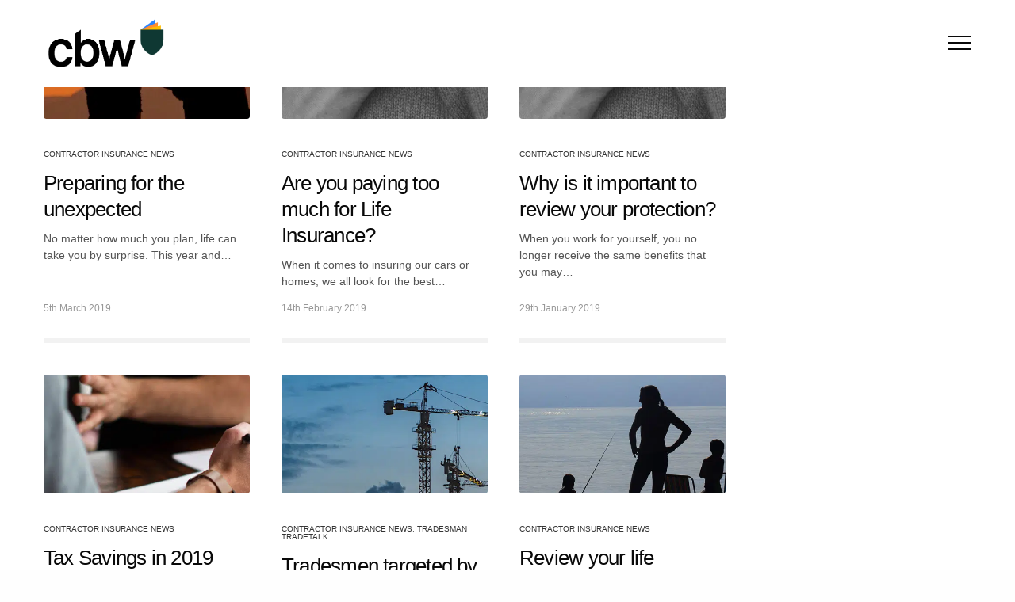

--- FILE ---
content_type: text/html; charset=UTF-8
request_url: https://www.contractorweekly.com/contractor-news/insurance-news/
body_size: 31587
content:
<!doctype html>
<html lang="en-GB">
<head><meta charset="UTF-8" /><script>if(navigator.userAgent.match(/MSIE|Internet Explorer/i)||navigator.userAgent.match(/Trident\/7\..*?rv:11/i)){var href=document.location.href;if(!href.match(/[?&]nowprocket/)){if(href.indexOf("?")==-1){if(href.indexOf("#")==-1){document.location.href=href+"?nowprocket=1"}else{document.location.href=href.replace("#","?nowprocket=1#")}}else{if(href.indexOf("#")==-1){document.location.href=href+"&nowprocket=1"}else{document.location.href=href.replace("#","&nowprocket=1#")}}}}</script><script>class RocketLazyLoadScripts{constructor(){this.triggerEvents=["keydown","mousedown","mousemove","touchmove","touchstart","touchend","wheel"],this.userEventHandler=this._triggerListener.bind(this),this.touchStartHandler=this._onTouchStart.bind(this),this.touchMoveHandler=this._onTouchMove.bind(this),this.touchEndHandler=this._onTouchEnd.bind(this),this.clickHandler=this._onClick.bind(this),this.interceptedClicks=[],window.addEventListener("pageshow",(e=>{this.persisted=e.persisted})),window.addEventListener("DOMContentLoaded",(()=>{this._preconnect3rdParties()})),this.delayedScripts={normal:[],async:[],defer:[]},this.allJQueries=[]}_addUserInteractionListener(e){document.hidden?e._triggerListener():(this.triggerEvents.forEach((t=>window.addEventListener(t,e.userEventHandler,{passive:!0}))),window.addEventListener("touchstart",e.touchStartHandler,{passive:!0}),window.addEventListener("mousedown",e.touchStartHandler),document.addEventListener("visibilitychange",e.userEventHandler))}_removeUserInteractionListener(){this.triggerEvents.forEach((e=>window.removeEventListener(e,this.userEventHandler,{passive:!0}))),document.removeEventListener("visibilitychange",this.userEventHandler)}_onTouchStart(e){"HTML"!==e.target.tagName&&(window.addEventListener("touchend",this.touchEndHandler),window.addEventListener("mouseup",this.touchEndHandler),window.addEventListener("touchmove",this.touchMoveHandler,{passive:!0}),window.addEventListener("mousemove",this.touchMoveHandler),e.target.addEventListener("click",this.clickHandler),this._renameDOMAttribute(e.target,"onclick","rocket-onclick"))}_onTouchMove(e){window.removeEventListener("touchend",this.touchEndHandler),window.removeEventListener("mouseup",this.touchEndHandler),window.removeEventListener("touchmove",this.touchMoveHandler,{passive:!0}),window.removeEventListener("mousemove",this.touchMoveHandler),e.target.removeEventListener("click",this.clickHandler),this._renameDOMAttribute(e.target,"rocket-onclick","onclick")}_onTouchEnd(e){window.removeEventListener("touchend",this.touchEndHandler),window.removeEventListener("mouseup",this.touchEndHandler),window.removeEventListener("touchmove",this.touchMoveHandler,{passive:!0}),window.removeEventListener("mousemove",this.touchMoveHandler)}_onClick(e){e.target.removeEventListener("click",this.clickHandler),this._renameDOMAttribute(e.target,"rocket-onclick","onclick"),this.interceptedClicks.push(e),e.preventDefault(),e.stopPropagation(),e.stopImmediatePropagation()}_replayClicks(){window.removeEventListener("touchstart",this.touchStartHandler,{passive:!0}),window.removeEventListener("mousedown",this.touchStartHandler),this.interceptedClicks.forEach((e=>{e.target.dispatchEvent(new MouseEvent("click",{view:e.view,bubbles:!0,cancelable:!0}))}))}_renameDOMAttribute(e,t,n){e.hasAttribute&&e.hasAttribute(t)&&(event.target.setAttribute(n,event.target.getAttribute(t)),event.target.removeAttribute(t))}_triggerListener(){this._removeUserInteractionListener(this),"loading"===document.readyState?document.addEventListener("DOMContentLoaded",this._loadEverythingNow.bind(this)):this._loadEverythingNow()}_preconnect3rdParties(){let e=[];document.querySelectorAll("script[type=rocketlazyloadscript]").forEach((t=>{if(t.hasAttribute("src")){const n=new URL(t.src).origin;n!==location.origin&&e.push({src:n,crossOrigin:t.crossOrigin||"module"===t.getAttribute("data-rocket-type")})}})),e=[...new Map(e.map((e=>[JSON.stringify(e),e]))).values()],this._batchInjectResourceHints(e,"preconnect")}async _loadEverythingNow(){this.lastBreath=Date.now(),this._delayEventListeners(),this._delayJQueryReady(this),this._handleDocumentWrite(),this._registerAllDelayedScripts(),this._preloadAllScripts(),await this._loadScriptsFromList(this.delayedScripts.normal),await this._loadScriptsFromList(this.delayedScripts.defer),await this._loadScriptsFromList(this.delayedScripts.async);try{await this._triggerDOMContentLoaded(),await this._triggerWindowLoad()}catch(e){}window.dispatchEvent(new Event("rocket-allScriptsLoaded")),this._replayClicks()}_registerAllDelayedScripts(){document.querySelectorAll("script[type=rocketlazyloadscript]").forEach((e=>{e.hasAttribute("src")?e.hasAttribute("async")&&!1!==e.async?this.delayedScripts.async.push(e):e.hasAttribute("defer")&&!1!==e.defer||"module"===e.getAttribute("data-rocket-type")?this.delayedScripts.defer.push(e):this.delayedScripts.normal.push(e):this.delayedScripts.normal.push(e)}))}async _transformScript(e){return await this._littleBreath(),new Promise((t=>{const n=document.createElement("script");[...e.attributes].forEach((e=>{let t=e.nodeName;"type"!==t&&("data-rocket-type"===t&&(t="type"),n.setAttribute(t,e.nodeValue))})),e.hasAttribute("src")?(n.addEventListener("load",t),n.addEventListener("error",t)):(n.text=e.text,t());try{e.parentNode.replaceChild(n,e)}catch(e){t()}}))}async _loadScriptsFromList(e){const t=e.shift();return t?(await this._transformScript(t),this._loadScriptsFromList(e)):Promise.resolve()}_preloadAllScripts(){this._batchInjectResourceHints([...this.delayedScripts.normal,...this.delayedScripts.defer,...this.delayedScripts.async],"preload")}_batchInjectResourceHints(e,t){var n=document.createDocumentFragment();e.forEach((e=>{if(e.src){const i=document.createElement("link");i.href=e.src,i.rel=t,"preconnect"!==t&&(i.as="script"),e.getAttribute&&"module"===e.getAttribute("data-rocket-type")&&(i.crossOrigin=!0),e.crossOrigin&&(i.crossOrigin=e.crossOrigin),n.appendChild(i)}})),document.head.appendChild(n)}_delayEventListeners(){let e={};function t(t,n){!function(t){function n(n){return e[t].eventsToRewrite.indexOf(n)>=0?"rocket-"+n:n}e[t]||(e[t]={originalFunctions:{add:t.addEventListener,remove:t.removeEventListener},eventsToRewrite:[]},t.addEventListener=function(){arguments[0]=n(arguments[0]),e[t].originalFunctions.add.apply(t,arguments)},t.removeEventListener=function(){arguments[0]=n(arguments[0]),e[t].originalFunctions.remove.apply(t,arguments)})}(t),e[t].eventsToRewrite.push(n)}function n(e,t){let n=e[t];Object.defineProperty(e,t,{get:()=>n||function(){},set(i){e["rocket"+t]=n=i}})}t(document,"DOMContentLoaded"),t(window,"DOMContentLoaded"),t(window,"load"),t(window,"pageshow"),t(document,"readystatechange"),n(document,"onreadystatechange"),n(window,"onload"),n(window,"onpageshow")}_delayJQueryReady(e){let t=window.jQuery;Object.defineProperty(window,"jQuery",{get:()=>t,set(n){if(n&&n.fn&&!e.allJQueries.includes(n)){n.fn.ready=n.fn.init.prototype.ready=function(t){e.domReadyFired?t.bind(document)(n):document.addEventListener("rocket-DOMContentLoaded",(()=>t.bind(document)(n)))};const t=n.fn.on;n.fn.on=n.fn.init.prototype.on=function(){if(this[0]===window){function e(e){return e.split(" ").map((e=>"load"===e||0===e.indexOf("load.")?"rocket-jquery-load":e)).join(" ")}"string"==typeof arguments[0]||arguments[0]instanceof String?arguments[0]=e(arguments[0]):"object"==typeof arguments[0]&&Object.keys(arguments[0]).forEach((t=>{delete Object.assign(arguments[0],{[e(t)]:arguments[0][t]})[t]}))}return t.apply(this,arguments),this},e.allJQueries.push(n)}t=n}})}async _triggerDOMContentLoaded(){this.domReadyFired=!0,await this._littleBreath(),document.dispatchEvent(new Event("rocket-DOMContentLoaded")),await this._littleBreath(),window.dispatchEvent(new Event("rocket-DOMContentLoaded")),await this._littleBreath(),document.dispatchEvent(new Event("rocket-readystatechange")),await this._littleBreath(),document.rocketonreadystatechange&&document.rocketonreadystatechange()}async _triggerWindowLoad(){await this._littleBreath(),window.dispatchEvent(new Event("rocket-load")),await this._littleBreath(),window.rocketonload&&window.rocketonload(),await this._littleBreath(),this.allJQueries.forEach((e=>e(window).trigger("rocket-jquery-load"))),await this._littleBreath();const e=new Event("rocket-pageshow");e.persisted=this.persisted,window.dispatchEvent(e),await this._littleBreath(),window.rocketonpageshow&&window.rocketonpageshow({persisted:this.persisted})}_handleDocumentWrite(){const e=new Map;document.write=document.writeln=function(t){const n=document.currentScript,i=document.createRange(),r=n.parentElement;let o=e.get(n);void 0===o&&(o=n.nextSibling,e.set(n,o));const s=document.createDocumentFragment();i.setStart(s,0),s.appendChild(i.createContextualFragment(t)),r.insertBefore(s,o)}}async _littleBreath(){Date.now()-this.lastBreath>45&&(await this._requestAnimFrame(),this.lastBreath=Date.now())}async _requestAnimFrame(){return document.hidden?new Promise((e=>setTimeout(e))):new Promise((e=>requestAnimationFrame(e)))}static run(){const e=new RocketLazyLoadScripts;e._addUserInteractionListener(e)}}RocketLazyLoadScripts.run();</script>
	
	<meta name="viewport" content="width=device-width, initial-scale=1, maximum-scale=1, viewport-fit=cover">
	<link rel="profile" href="http://gmpg.org/xfn/11">
	<meta name='robots' content='index, follow, max-image-preview:large, max-snippet:-1, max-video-preview:-1' />

	<!-- This site is optimized with the Yoast SEO plugin v17.8 - https://yoast.com/wordpress/plugins/seo/ -->
	<title>Insurance News - Contractor Insurance News - Contractor Weekly</title><style id="rocket-critical-css">ul{box-sizing:border-box}:root{--wp--preset--font-size--normal:16px;--wp--preset--font-size--huge:42px}html{font-family:sans-serif;line-height:1.15;-ms-text-size-adjust:100%;-webkit-text-size-adjust:100%}body{margin:0}article,aside,header,nav{display:block}figure{display:block}figure{margin:1em 40px}a{background-color:transparent;-webkit-text-decoration-skip:objects}strong{font-weight:inherit}strong{font-weight:bolder}img{border-style:none}svg:not(:root){overflow:hidden}button,input,select,textarea{font-family:sans-serif;font-size:100%;line-height:1.15;margin:0}button{overflow:visible}button,select{text-transform:none}button,html [type="button"],[type="submit"]{-webkit-appearance:button}button::-moz-focus-inner,[type="button"]::-moz-focus-inner,[type="submit"]::-moz-focus-inner{border-style:none;padding:0}button:-moz-focusring,[type="button"]:-moz-focusring,[type="submit"]:-moz-focusring{outline:1px dotted ButtonText}input{overflow:visible}::-webkit-file-upload-button{-webkit-appearance:button;font:inherit}textarea{overflow:auto}html{-webkit-box-sizing:border-box;box-sizing:border-box;font-size:100%}*,*::before,*::after{-webkit-box-sizing:inherit;box-sizing:inherit}body{margin:0;padding:0;background:#fefefe;font-family:"Helvetica Neue",Helvetica,Roboto,Arial,sans-serif;font-weight:normal;line-height:1.5;color:#0a0a0a;-webkit-font-smoothing:antialiased;-moz-osx-font-smoothing:grayscale}img{display:inline-block;vertical-align:middle;max-width:100%;height:auto;-ms-interpolation-mode:bicubic}textarea{height:auto;min-height:50px;border-radius:0}select{-webkit-box-sizing:border-box;box-sizing:border-box;width:100%;border-radius:0}button{padding:0;-webkit-appearance:none;-moz-appearance:none;appearance:none;border:0;border-radius:0;background:transparent;line-height:1}button,input,select,textarea{font-family:inherit}.row{max-width:90rem;margin-right:auto;margin-left:auto;display:-webkit-box;display:-ms-flexbox;display:flex;-webkit-box-orient:horizontal;-webkit-box-direction:normal;-ms-flex-flow:row wrap;flex-flow:row wrap}.row .row{margin-right:-.9375rem;margin-left:-.9375rem}@media print,screen and (min-width:40em){.row .row{margin-right:-.9375rem;margin-left:-.9375rem}}@media print,screen and (min-width:64em){.row .row{margin-right:-1.25rem;margin-left:-1.25rem}}.row:not(.expanded) .row{max-width:none}.columns{-webkit-box-flex:1;-ms-flex:1 1 0px;flex:1 1 0px;padding-right:.9375rem;padding-left:.9375rem;min-width:0}@media print,screen and (min-width:40em){.columns{padding-right:.9375rem;padding-left:.9375rem}}@media print,screen and (min-width:64em){.columns{padding-right:1.25rem;padding-left:1.25rem}}.small-12{-webkit-box-flex:0;-ms-flex:0 0 100%;flex:0 0 100%;max-width:100%}@media print,screen and (min-width:40em){.medium-3{-webkit-box-flex:0;-ms-flex:0 0 25%;flex:0 0 25%;max-width:25%}.medium-6{-webkit-box-flex:0;-ms-flex:0 0 50%;flex:0 0 50%;max-width:50%}.medium-9{-webkit-box-flex:0;-ms-flex:0 0 75%;flex:0 0 75%;max-width:75%}.medium-12{-webkit-box-flex:0;-ms-flex:0 0 100%;flex:0 0 100%;max-width:100%}}@media print,screen and (min-width:64em){.large-4{-webkit-box-flex:0;-ms-flex:0 0 33.33333%;flex:0 0 33.33333%;max-width:33.33333%}}div,ul,li,h3,form,p{margin:0;padding:0}p{margin-bottom:1rem;font-size:inherit;line-height:1.6;text-rendering:optimizeLegibility}strong{font-weight:bold;line-height:inherit}h3{font-family:"Helvetica Neue",Helvetica,Roboto,Arial,sans-serif;font-style:normal;font-weight:normal;color:inherit;text-rendering:optimizeLegibility}h3{font-size:1.1875rem;line-height:1.4;margin-top:0;margin-bottom:.5rem}@media print,screen and (min-width:40em){h3{font-size:1.9375rem}}a{line-height:inherit;color:#1779ba;text-decoration:none}a img{border:0}ul{margin-bottom:1rem;list-style-position:outside;line-height:1.6}li{font-size:inherit}ul{margin-left:1.25rem;list-style-type:disc}ul ul{margin-left:1.25rem;margin-bottom:0}figure{margin:0}.hide{display:none!important}.align-center{-webkit-box-pack:center;-ms-flex-pack:center;justify-content:center}.align-middle{-webkit-box-align:center;-ms-flex-align:center;align-items:center}.cf:before,.cf:after{content:" ";display:table}.cf:after{clear:both}.custom_scroll{overflow:hidden;height:100%;position:relative}.columns .vc_column-inner{width:100%}.columns:not(.full-height) .vc_column-inner:not(.thb-fixed){min-height:100%}.lazyloaded{opacity:1}body{line-height:1.4;color:#535353}a{color:#090909;text-decoration-skip:ink}p{font-size:18px;margin-bottom:1.55rem;word-spacing:0.001em;font-feature-settings:"kern" 1;font-kerning:normal}.full-width-row,.row.full-width-row{width:100%;margin-left:auto;margin-right:auto;max-width:100%}.row{background-size:cover}.row:before,.row:after{display:none!important}.row.row-o-content-middle .vc_column-inner{display:flex;flex-direction:column;justify-content:center}.row.max_width{max-width:90rem!important;padding:0;margin:0 auto}@media only screen and (min-width:640px){.row.max_width{padding:0 35px}}@media only screen and (min-width:640px){.row{padding:0 35px}.row .row:not(.max_width){padding:0}}.row.no-column-padding{margin:auto}.row.no-column-padding>.columns{padding:0}.row.no-row-padding{padding:0}.row .columns .wpb_wrapper{width:100%}figure{margin:0;padding:0}#wrapper{height:100%;min-height:100vh;display:flex;flex-direction:column;scroll-behavior:smooth}#wrapper [role="main"]{display:flex;flex:1;flex-direction:column;z-index:30;background:#fff;overflow:hidden}@media screen and (-ms-high-contrast:active),(-ms-high-contrast:none){#wrapper [role="main"]{display:block;flex:none}}#wrapper [role="main"]>.row{width:100%}#wrapper .click-capture{position:fixed;top:0;left:0;width:100%;height:100%;z-index:50;opacity:0;visibility:hidden;background-image:-owg-radial-gradient(circle at center,rgba(0,0,0,0.05),rgba(0,0,0,0.2));background-image:-webkit-radial-gradient(circle at center,rgba(0,0,0,0.05),rgba(0,0,0,0.2));background-image:-moz-radial-gradient(circle at center,rgba(0,0,0,0.05),rgba(0,0,0,0.2));background-image:-o-radial-gradient(circle at center,rgba(0,0,0,0.05),rgba(0,0,0,0.2));background-image:radial-gradient(circle at center,rgba(0,0,0,0.05),rgba(0,0,0,0.2))}h3{color:#343434;font-family:inherit;letter-spacing:-0.03em}h3{font-size:20px;line-height:1.3;margin-bottom:20px;font-weight:600}@media only screen and (min-width:1024px){h3{font-size:28px}}ul{margin-left:0;list-style-position:outside;font-size:inherit}ul ul{margin-left:15px}ul li{margin-bottom:0}ul li:last-child{margin:0}.header{display:flex;align-items:center;position:absolute;top:0;left:0;width:100%;z-index:100;padding:15px 0}@media screen and (-ms-high-contrast:active),(-ms-high-contrast:none){.header{justify-content:center}.header>.row{width:100%;margin:0;flex:none!important}}.header:before{content:'';display:block;position:absolute;top:0;left:0;width:100%;height:100%;z-index:-1;opacity:0}.fixed-header-on .header{position:fixed}@media only screen and (min-width:640px){.header{padding:60px 0}}.header .row{flex:1}.header .row .columns{display:flex;align-items:center}.header .mobile-toggle-holder{display:inline-flex}.logolink{display:flex;position:relative}.logolink .logoimg{max-height:40px}.logolink .logoimg.logo-light{opacity:0;position:absolute;top:0;left:0}.header.style9 .columns{justify-content:space-between}.header.style9 .columns div:last-child{text-align:right}.secondary-area{display:inline-flex;align-items:center;vertical-align:middle}#mobile-menu{position:fixed;top:0;height:100%;z-index:110;padding:50px;width:320px;max-width:100%;overflow:hidden;right:0;background:#fff;will-change:transform}#mobile-menu.style1{-webkit-transform:translate3d(100%,0,0);-moz-transform:translate3d(100%,0,0);-ms-transform:translate3d(100%,0,0);-o-transform:translate3d(100%,0,0);transform:translate3d(100%,0,0)}#mobile-menu .custom_scroll{display:flex;flex-direction:column}#mobile-menu .mobile-menu-top{flex:1}#mobile-menu .menu-footer{font-size:12px}#mobile-menu .menubg-placeholder{position:absolute;top:0;left:0;width:100%;height:100%;z-index:-1;opacity:0;background-size:cover}.thb-mobile-menu{line-height:1;margin:0 0 40px;padding:0;list-style:none}.thb-mobile-menu>li>a{display:flex;justify-content:flex-start;align-items:center;text-transform:none;position:relative;font-size:20px;padding:13px 0}.thb-mobile-menu>li>a:not(:hover){color:#565555}.thb-mobile-menu li.menu-item-has-children>a .thb-arrow{display:inline-flex;margin-left:15px;position:relative;height:17px;width:15px;padding:5px 2px}.thb-mobile-menu li.menu-item-has-children>a .thb-arrow div{height:1px;display:block;width:6px;position:absolute;left:4px;top:7px;background:#565555}.thb-mobile-menu li.menu-item-has-children>a .thb-arrow div:nth-child(1){-webkit-transform-origin:0% 0%;-moz-transform-origin:0% 0%;-ms-transform-origin:0% 0%;-o-transform-origin:0% 0%;transform-origin:0% 0%;-webkit-transform:rotateZ(40deg);-moz-transform:rotateZ(40deg);-ms-transform:rotateZ(40deg);-o-transform:rotateZ(40deg);transform:rotateZ(40deg)}.thb-mobile-menu li.menu-item-has-children>a .thb-arrow div:nth-child(2){left:auto;right:3px;-webkit-transform-origin:100% 0%;-moz-transform-origin:100% 0%;-ms-transform-origin:100% 0%;-o-transform-origin:100% 0%;transform-origin:100% 0%;-webkit-transform:rotateZ(-40deg);-moz-transform:rotateZ(-40deg);-ms-transform:rotateZ(-40deg);-o-transform:rotateZ(-40deg);transform:rotateZ(-40deg)}.thb-mobile-menu .sub-menu{display:none;font-size:14px;margin-left:25px;list-style:none}.thb-mobile-menu .sub-menu a{display:block;padding:8px 0}.thb-mobile-menu .sub-menu a:not(:hover){color:#3c3c3c}.mobile-toggle-holder{align-items:center}.mobile-toggle-holder .mobile-toggle{display:inline-flex;width:16px;height:12px;align-items:center;vertical-align:middle;position:relative}.mobile-toggle-holder .mobile-toggle span{display:block;position:absolute;width:16px;height:1px;background:#090909;content:" ";left:0}.mobile-toggle-holder .mobile-toggle span:nth-child(1){top:0px}.mobile-toggle-holder .mobile-toggle span:nth-child(2){top:5px}.mobile-toggle-holder .mobile-toggle span:nth-child(3){top:10px}.thb-mobile-close{display:block;width:16px;height:16px;position:absolute;top:30px;right:30px;z-index:40;-webkit-transform:scale(0,0);-moz-transform:scale(0,0);-ms-transform:scale(0,0);-o-transform:scale(0,0);transform:scale(0,0)}.thb-mobile-close div{display:block;width:16px;height:16px;position:relative}.thb-mobile-close div span{height:1px;display:block;width:16px;position:absolute;left:50%;top:50%;margin-left:-8px;background:#a2a2a2}.thb-mobile-close div span:before{content:'';position:absolute;display:block;top:0;left:0;bottom:0;width:100%;height:1px;background:#090909;-webkit-transform-origin:0% 0%;-moz-transform-origin:0% 0%;-ms-transform-origin:0% 0%;-o-transform-origin:0% 0%;transform-origin:0% 0%;-webkit-transform:scale(0,1);-moz-transform:scale(0,1);-ms-transform:scale(0,1);-o-transform:scale(0,1);transform:scale(0,1)}.thb-mobile-close div span:nth-child(1){-webkit-transform:rotateZ(45deg);-moz-transform:rotateZ(45deg);-ms-transform:rotateZ(45deg);-o-transform:rotateZ(45deg);transform:rotateZ(45deg)}.thb-mobile-close div span:nth-child(2){-webkit-transform:rotateZ(-45deg);-moz-transform:rotateZ(-45deg);-ms-transform:rotateZ(-45deg);-o-transform:rotateZ(-45deg);transform:rotateZ(-45deg)}.blog_row{width:100%}.blog-main-container{display:flex;flex-direction:column}@media only screen and (min-width:1024px){.blog-main-container{flex-direction:row}}.blog-main-container .blog-container{flex:1}.blog-main-container .blog-container.blog-style6 .row:not(.pagination-space) .columns{display:flex}.sidebar{width:100%;padding:0 15px}@media only screen and (min-width:640px){.sidebar{padding:0}}@media only screen and (min-width:1024px){.sidebar{width:350px;margin-left:60px}}.post .post-category{font-size:10px;font-weight:500;margin-bottom:15px;line-height:1;text-transform:uppercase}.post .post-category a{color:#343434}.post .post-title a{display:block}.post .post-content{margin-bottom:15px;line-height:1.8}.post .post-meta{font-size:14px;font-weight:400}.post .post-gallery{margin-bottom:35px;position:relative;overflow:hidden;border-radius:3px}.post .post-gallery img{border-radius:3px;width:100%;-webkit-transform:scale(1,1);-moz-transform:scale(1,1);-ms-transform:scale(1,1);-o-transform:scale(1,1);transform:scale(1,1);backface-visibility:hidden;transform-origin:center center}.post .post-gallery a{display:block}.post.style6{display:flex;flex-direction:column;justify-content:space-between;border-bottom:6px solid rgba(0,0,0,0.05);margin-bottom:40px}@media screen and (-ms-high-contrast:active),(-ms-high-contrast:none){.post.style6{display:block}}.post.style6 .post-gallery{margin-bottom:40px;overflow:hidden;border-radius:3px}.post.style6 .post-content p{font-size:14px}.post.style6 .post-title h3{font-size:26px;font-weight:400}.post.style6 .post-meta{font-size:12px;opacity:0.6;margin-bottom:30px}form{margin:0}input[type="text"],input[type="date"],input[type="email"],input[type="tel"],textarea{border:1px solid rgba(0,0,0,0.07);padding:15px 20px;height:48px;margin-bottom:27px;color:#343434;font-size:14px;font-weight:400;background:#fafafa;max-width:100%;outline:0;font-family:inherit;border-radius:3px;-webkit-box-shadow:none;-moz-box-shadow:none;box-shadow:none;-webkit-appearance:none;-moz-appearance:none;appearance:none}.wpcf7-form-control-wrap input[type="text"],.wpcf7-form-control-wrap input[type="date"],.wpcf7-form-control-wrap input[type="email"],.wpcf7-form-control-wrap input[type="tel"],.wpcf7-form-control-wrap textarea{margin-bottom:27px;width:100%}input[type="text"]:-moz-placeholder,input[type="date"]:-moz-placeholder,input[type="email"]:-moz-placeholder,input[type="tel"]:-moz-placeholder,textarea:-moz-placeholder{font-weight:400;color:#c1c1c1}input[type="text"]::-moz-placeholder,input[type="date"]::-moz-placeholder,input[type="email"]::-moz-placeholder,input[type="tel"]::-moz-placeholder,textarea::-moz-placeholder{font-weight:400;color:#c1c1c1}input[type="text"]:-ms-input-placeholder,input[type="date"]:-ms-input-placeholder,input[type="email"]:-ms-input-placeholder,input[type="tel"]:-ms-input-placeholder,textarea:-ms-input-placeholder{font-weight:400;color:#c1c1c1}input[type="text"]::-webkit-input-placeholder,input[type="date"]::-webkit-input-placeholder,input[type="email"]::-webkit-input-placeholder,input[type="tel"]::-webkit-input-placeholder,textarea::-webkit-input-placeholder{font-weight:400;color:#c1c1c1}.wpcf7-response-output{padding:18px 22px!important;font-size:12px;text-transform:uppercase;text-align:center}.screen-reader-response{display:none!important}.wpcf7-form-control-wrap{display:block;width:100%}label{display:inline-block;clear:left;font-size:14px;color:#343434;margin:0 0 15px;font-weight:400}textarea{height:auto;min-height:185px;line-height:1.6;resize:none}.wpcf7-form textarea{height:235px}select{-webkit-appearance:none;-moz-appearance:none;appearance:none;border:1px solid rgba(0,0,0,0.07);padding:0 20px;border-radius:3px;height:48px;line-height:48px;color:#343434;font-size:14px;background:#fafafa url(https://www.contractorweekly.com/wp-content/themes/revolution/assets/img/select_arrow.png) calc(100% - 22px) 22px no-repeat;background-size:7px 4px;position:relative}select.wpcf7-select{margin-bottom:27px}input[type="submit"]{display:inline-flex;align-items:center;justify-content:center;height:48px;background:#ee9982;color:#fff;padding:0 40px;max-width:100%;font-size:14px;font-weight:600;border:0;outline:0;border-radius:3px;-webkit-appearance:none;-moz-appearance:none;appearance:none}.pagination-space{margin:10vh}button::-moz-focus-inner{padding:0;border:0}.widget{color:#979797;margin-bottom:35px;font-size:14px}.vc_empty_space{clear:both}.wpb_text_column a:not(.btn):not(.button){display:inline-block;position:relative}.wpb_text_column a:not(.btn):not(.button):after{content:'';position:absolute;top:100%;left:0;width:100%;border-bottom:1px solid #ee9982;-webkit-transform:scale(0,1);-moz-transform:scale(0,1);-ms-transform:scale(0,1);-o-transform:scale(0,1);transform:scale(0,1);-webkit-transform-origin:0 0;-moz-transform-origin:0 0;-ms-transform-origin:0 0;-o-transform-origin:0 0;transform-origin:0 0}.wpb_text_column :last-child,.wpb_text_column p:last-child{margin-bottom:0}.wpb_content_element{margin-bottom:35px}.vc_column-inner::after,.vc_column-inner::before{content:" ";display:table}.vc_column-inner::after{clear:both}.wpb_single_image img{height:auto;max-width:100%;vertical-align:top}.wpb_single_image .vc_single_image-wrapper{display:inline-block;vertical-align:top;max-width:100%}.wpb_single_image.vc_align_center{text-align:center}.wpb_single_image .vc_figure{display:inline-block;vertical-align:top;margin:0;max-width:100%}.pum-container,.pum-content,.pum-content+.pum-close,.pum-overlay{background:0 0;border:none;bottom:auto;clear:none;float:none;font-family:inherit;font-size:medium;font-style:normal;font-weight:400;height:auto;left:auto;letter-spacing:normal;line-height:normal;max-height:none;max-width:none;min-height:0;min-width:0;overflow:visible;position:static;right:auto;text-align:left;text-decoration:none;text-indent:0;text-transform:none;top:auto;visibility:visible;white-space:normal;width:auto;z-index:auto}.pum-content{position:relative;z-index:1}.pum-overlay{position:fixed}.pum-overlay{height:100%;width:100%;top:0;left:0;right:0;bottom:0;z-index:1999999999;overflow:initial;display:none}.pum-overlay,.pum-overlay *,.pum-overlay :after,.pum-overlay :before,.pum-overlay:after,.pum-overlay:before{box-sizing:border-box}.pum-container{top:100px;position:absolute;margin-bottom:3em;z-index:1999999999}.pum-container.pum-responsive{left:50%;margin-left:-47.5%;width:95%;height:auto;overflow:visible}.pum-container.pum-responsive img{max-width:100%;height:auto}@media only screen and (min-width:1024px){.pum-container.pum-responsive.pum-responsive-medium{margin-left:-30%;width:60%}}.pum-container .pum-content>:last-child{margin-bottom:0}.pum-container .pum-content>:first-child{margin-top:0}.pum-container .pum-content+.pum-close{text-decoration:none;text-align:center;line-height:1;position:absolute;min-width:1em;z-index:2;background-color:transparent}.pum-theme-12464,.pum-theme-default-theme{background-color:rgba(10,10,10,0.47)}.pum-theme-12464 .pum-container,.pum-theme-default-theme .pum-container{padding:60px;border-radius:20px;border:1px none #000000;box-shadow:1px 1px 3px 0px rgba(2,2,2,0.23);background-color:rgba(249,249,249,1.00)}.pum-theme-12464 .pum-content,.pum-theme-default-theme .pum-content{color:#8c8c8c;font-family:inherit;font-weight:400}.pum-theme-12464 .pum-content+.pum-close,.pum-theme-default-theme .pum-content+.pum-close{position:absolute;height:36px;width:36px;left:auto;right:9px;bottom:auto;top:11px;padding:0px;color:#ffffff;font-family:inherit;font-weight:400;font-size:18px;line-height:8px;border:1px none #ffffff;border-radius:42px;box-shadow:1px 1px 3px 0px rgba(2,2,2,0.00);text-shadow:0px 0px 0px rgba(0,0,0,0.23);background-color:rgba(19,56,51,1.00)}#pum-14374{z-index:1999999999}#pum-14309{z-index:1999999999}#pum-12811{z-index:1999999999}#pum-12473{z-index:1999999999}#pum-12575{z-index:1999999999}#pum-12601{z-index:1999999999}.wpcf7 .screen-reader-response{position:absolute;overflow:hidden;clip:rect(1px,1px,1px,1px);clip-path:inset(50%);height:1px;width:1px;margin:-1px;padding:0;border:0;word-wrap:normal!important}.wpcf7 form .wpcf7-response-output{margin:2em 0.5em 1em;padding:0.2em 1em;border:2px solid #00a0d2}.wpcf7 form.init .wpcf7-response-output{display:none}.wpcf7-form-control-wrap{position:relative}.wpcf7 input[type="email"],.wpcf7 input[type="tel"]{direction:ltr}</style>
	<meta name="description" content="The latest contractor insurance news covering the full spectrum of up-to-date insurance news for contractors. Subscribe to our newsletter for weekly updates." />
	<link rel="canonical" href="https://www.contractorweekly.com/contractor-news/insurance-news/" />
	<link rel="next" href="https://www.contractorweekly.com/contractor-news/insurance-news/page/2/" />
	<meta property="og:locale" content="en_GB" />
	<meta property="og:type" content="article" />
	<meta property="og:title" content="Insurance News - Contractor Insurance News - Contractor Weekly" />
	<meta property="og:description" content="The latest contractor insurance news covering the full spectrum of up-to-date insurance news for contractors. Subscribe to our newsletter for weekly updates." />
	<meta property="og:url" content="https://www.contractorweekly.com/contractor-news/insurance-news/" />
	<meta property="og:site_name" content="Contractor &amp; Business Weekly" />
	<meta name="twitter:card" content="summary_large_image" />
	<meta name="twitter:site" content="@contractweekly" />
	<script type="application/ld+json" class="yoast-schema-graph">{"@context":"https://schema.org","@graph":[{"@type":"Organization","@id":"https://www.contractorweekly.com/#organization","name":"Contractor Business Weekly","url":"https://www.contractorweekly.com/","sameAs":["https://www.facebook.com/contractorweekly/","https://twitter.com/contractweekly"],"logo":{"@type":"ImageObject","@id":"https://www.contractorweekly.com/#logo","inLanguage":"en-GB","url":"https://www.contractorweekly.com/wp-content/uploads/2021/10/cbw-dark.png","contentUrl":"https://www.contractorweekly.com/wp-content/uploads/2021/10/cbw-dark.png","width":481,"height":215,"caption":"Contractor Business Weekly"},"image":{"@id":"https://www.contractorweekly.com/#logo"}},{"@type":"WebSite","@id":"https://www.contractorweekly.com/#website","url":"https://www.contractorweekly.com/","name":"Contractor &amp; Business Weekly","description":"Contractor &amp; Business Weekly (CBW) is the place to access the news, products and services you need to run a successful business - whether you&rsquo;re a freelancer, contractor, tradesman or SME.","publisher":{"@id":"https://www.contractorweekly.com/#organization"},"potentialAction":[{"@type":"SearchAction","target":{"@type":"EntryPoint","urlTemplate":"https://www.contractorweekly.com/?s={search_term_string}"},"query-input":"required name=search_term_string"}],"inLanguage":"en-GB"},{"@type":"CollectionPage","@id":"https://www.contractorweekly.com/contractor-news/insurance-news/#webpage","url":"https://www.contractorweekly.com/contractor-news/insurance-news/","name":"Insurance News - Contractor Insurance News - Contractor Weekly","isPartOf":{"@id":"https://www.contractorweekly.com/#website"},"description":"The latest contractor insurance news covering the full spectrum of up-to-date insurance news for contractors. Subscribe to our newsletter for weekly updates.","breadcrumb":{"@id":"https://www.contractorweekly.com/contractor-news/insurance-news/#breadcrumb"},"inLanguage":"en-GB","potentialAction":[{"@type":"ReadAction","target":["https://www.contractorweekly.com/contractor-news/insurance-news/"]}]},{"@type":"BreadcrumbList","@id":"https://www.contractorweekly.com/contractor-news/insurance-news/#breadcrumb","itemListElement":[{"@type":"ListItem","position":1,"name":"Home","item":"https://www.contractorweekly.com/"},{"@type":"ListItem","position":2,"name":"Contractor Insurance News"}]}]}</script>
	<!-- / Yoast SEO plugin. -->


<link rel='dns-prefetch' href='//www.google.com' />
<link rel='dns-prefetch' href='//cdn.jsdelivr.net' />
<link rel='dns-prefetch' href='//chimpstatic.com' />
<link rel='dns-prefetch' href='//code.jquery.com' />
<link rel='dns-prefetch' href='//code.tidio.co' />
<link rel='dns-prefetch' href='//fonts.googleapis.com' />
<link rel='dns-prefetch' href='//fonts.gstatic.com' />
<link rel='dns-prefetch' href='//socket.tidio.co' />
<link rel='dns-prefetch' href='//widget-v4.tidiochat.com' />
<link rel='dns-prefetch' href='//www.google-analytics.com' />
<link rel='dns-prefetch' href='//www.google.co.uk' />
<link rel='dns-prefetch' href='//www.googleadservices.com' />
<link rel='dns-prefetch' href='//www.googletagmanager.com' />

<link rel="alternate" type="application/rss+xml" title="Contractor &amp; Business Weekly &raquo; Feed" href="https://www.contractorweekly.com/feed/" />
<link rel="alternate" type="application/rss+xml" title="Contractor &amp; Business Weekly &raquo; Comments Feed" href="https://www.contractorweekly.com/comments/feed/" />
<link rel="alternate" type="application/rss+xml" title="Contractor &amp; Business Weekly &raquo; Contractor Insurance News Category Feed" href="https://www.contractorweekly.com/contractor-news/insurance-news/feed/" />
<style type="text/css">
img.wp-smiley,
img.emoji {
	display: inline !important;
	border: none !important;
	box-shadow: none !important;
	height: 1em !important;
	width: 1em !important;
	margin: 0 0.07em !important;
	vertical-align: -0.1em !important;
	background: none !important;
	padding: 0 !important;
}
</style>
	<link rel='preload'   href='https://www.contractorweekly.com/wp-includes/css/dist/block-library/style.min.css?ver=6.0.2' data-rocket-async="style" as="style" onload="this.onload=null;this.rel='stylesheet'" onerror="this.removeAttribute('data-rocket-async')"  media='all' />
<style id='global-styles-inline-css' type='text/css'>
body{--wp--preset--color--black: #000000;--wp--preset--color--cyan-bluish-gray: #abb8c3;--wp--preset--color--white: #ffffff;--wp--preset--color--pale-pink: #f78da7;--wp--preset--color--vivid-red: #cf2e2e;--wp--preset--color--luminous-vivid-orange: #ff6900;--wp--preset--color--luminous-vivid-amber: #fcb900;--wp--preset--color--light-green-cyan: #7bdcb5;--wp--preset--color--vivid-green-cyan: #00d084;--wp--preset--color--pale-cyan-blue: #8ed1fc;--wp--preset--color--vivid-cyan-blue: #0693e3;--wp--preset--color--vivid-purple: #9b51e0;--wp--preset--color--thb-accent: #0f3832;--wp--preset--gradient--vivid-cyan-blue-to-vivid-purple: linear-gradient(135deg,rgba(6,147,227,1) 0%,rgb(155,81,224) 100%);--wp--preset--gradient--light-green-cyan-to-vivid-green-cyan: linear-gradient(135deg,rgb(122,220,180) 0%,rgb(0,208,130) 100%);--wp--preset--gradient--luminous-vivid-amber-to-luminous-vivid-orange: linear-gradient(135deg,rgba(252,185,0,1) 0%,rgba(255,105,0,1) 100%);--wp--preset--gradient--luminous-vivid-orange-to-vivid-red: linear-gradient(135deg,rgba(255,105,0,1) 0%,rgb(207,46,46) 100%);--wp--preset--gradient--very-light-gray-to-cyan-bluish-gray: linear-gradient(135deg,rgb(238,238,238) 0%,rgb(169,184,195) 100%);--wp--preset--gradient--cool-to-warm-spectrum: linear-gradient(135deg,rgb(74,234,220) 0%,rgb(151,120,209) 20%,rgb(207,42,186) 40%,rgb(238,44,130) 60%,rgb(251,105,98) 80%,rgb(254,248,76) 100%);--wp--preset--gradient--blush-light-purple: linear-gradient(135deg,rgb(255,206,236) 0%,rgb(152,150,240) 100%);--wp--preset--gradient--blush-bordeaux: linear-gradient(135deg,rgb(254,205,165) 0%,rgb(254,45,45) 50%,rgb(107,0,62) 100%);--wp--preset--gradient--luminous-dusk: linear-gradient(135deg,rgb(255,203,112) 0%,rgb(199,81,192) 50%,rgb(65,88,208) 100%);--wp--preset--gradient--pale-ocean: linear-gradient(135deg,rgb(255,245,203) 0%,rgb(182,227,212) 50%,rgb(51,167,181) 100%);--wp--preset--gradient--electric-grass: linear-gradient(135deg,rgb(202,248,128) 0%,rgb(113,206,126) 100%);--wp--preset--gradient--midnight: linear-gradient(135deg,rgb(2,3,129) 0%,rgb(40,116,252) 100%);--wp--preset--duotone--dark-grayscale: url('#wp-duotone-dark-grayscale');--wp--preset--duotone--grayscale: url('#wp-duotone-grayscale');--wp--preset--duotone--purple-yellow: url('#wp-duotone-purple-yellow');--wp--preset--duotone--blue-red: url('#wp-duotone-blue-red');--wp--preset--duotone--midnight: url('#wp-duotone-midnight');--wp--preset--duotone--magenta-yellow: url('#wp-duotone-magenta-yellow');--wp--preset--duotone--purple-green: url('#wp-duotone-purple-green');--wp--preset--duotone--blue-orange: url('#wp-duotone-blue-orange');--wp--preset--font-size--small: 13px;--wp--preset--font-size--medium: 20px;--wp--preset--font-size--large: 36px;--wp--preset--font-size--x-large: 42px;}.has-black-color{color: var(--wp--preset--color--black) !important;}.has-cyan-bluish-gray-color{color: var(--wp--preset--color--cyan-bluish-gray) !important;}.has-white-color{color: var(--wp--preset--color--white) !important;}.has-pale-pink-color{color: var(--wp--preset--color--pale-pink) !important;}.has-vivid-red-color{color: var(--wp--preset--color--vivid-red) !important;}.has-luminous-vivid-orange-color{color: var(--wp--preset--color--luminous-vivid-orange) !important;}.has-luminous-vivid-amber-color{color: var(--wp--preset--color--luminous-vivid-amber) !important;}.has-light-green-cyan-color{color: var(--wp--preset--color--light-green-cyan) !important;}.has-vivid-green-cyan-color{color: var(--wp--preset--color--vivid-green-cyan) !important;}.has-pale-cyan-blue-color{color: var(--wp--preset--color--pale-cyan-blue) !important;}.has-vivid-cyan-blue-color{color: var(--wp--preset--color--vivid-cyan-blue) !important;}.has-vivid-purple-color{color: var(--wp--preset--color--vivid-purple) !important;}.has-black-background-color{background-color: var(--wp--preset--color--black) !important;}.has-cyan-bluish-gray-background-color{background-color: var(--wp--preset--color--cyan-bluish-gray) !important;}.has-white-background-color{background-color: var(--wp--preset--color--white) !important;}.has-pale-pink-background-color{background-color: var(--wp--preset--color--pale-pink) !important;}.has-vivid-red-background-color{background-color: var(--wp--preset--color--vivid-red) !important;}.has-luminous-vivid-orange-background-color{background-color: var(--wp--preset--color--luminous-vivid-orange) !important;}.has-luminous-vivid-amber-background-color{background-color: var(--wp--preset--color--luminous-vivid-amber) !important;}.has-light-green-cyan-background-color{background-color: var(--wp--preset--color--light-green-cyan) !important;}.has-vivid-green-cyan-background-color{background-color: var(--wp--preset--color--vivid-green-cyan) !important;}.has-pale-cyan-blue-background-color{background-color: var(--wp--preset--color--pale-cyan-blue) !important;}.has-vivid-cyan-blue-background-color{background-color: var(--wp--preset--color--vivid-cyan-blue) !important;}.has-vivid-purple-background-color{background-color: var(--wp--preset--color--vivid-purple) !important;}.has-black-border-color{border-color: var(--wp--preset--color--black) !important;}.has-cyan-bluish-gray-border-color{border-color: var(--wp--preset--color--cyan-bluish-gray) !important;}.has-white-border-color{border-color: var(--wp--preset--color--white) !important;}.has-pale-pink-border-color{border-color: var(--wp--preset--color--pale-pink) !important;}.has-vivid-red-border-color{border-color: var(--wp--preset--color--vivid-red) !important;}.has-luminous-vivid-orange-border-color{border-color: var(--wp--preset--color--luminous-vivid-orange) !important;}.has-luminous-vivid-amber-border-color{border-color: var(--wp--preset--color--luminous-vivid-amber) !important;}.has-light-green-cyan-border-color{border-color: var(--wp--preset--color--light-green-cyan) !important;}.has-vivid-green-cyan-border-color{border-color: var(--wp--preset--color--vivid-green-cyan) !important;}.has-pale-cyan-blue-border-color{border-color: var(--wp--preset--color--pale-cyan-blue) !important;}.has-vivid-cyan-blue-border-color{border-color: var(--wp--preset--color--vivid-cyan-blue) !important;}.has-vivid-purple-border-color{border-color: var(--wp--preset--color--vivid-purple) !important;}.has-vivid-cyan-blue-to-vivid-purple-gradient-background{background: var(--wp--preset--gradient--vivid-cyan-blue-to-vivid-purple) !important;}.has-light-green-cyan-to-vivid-green-cyan-gradient-background{background: var(--wp--preset--gradient--light-green-cyan-to-vivid-green-cyan) !important;}.has-luminous-vivid-amber-to-luminous-vivid-orange-gradient-background{background: var(--wp--preset--gradient--luminous-vivid-amber-to-luminous-vivid-orange) !important;}.has-luminous-vivid-orange-to-vivid-red-gradient-background{background: var(--wp--preset--gradient--luminous-vivid-orange-to-vivid-red) !important;}.has-very-light-gray-to-cyan-bluish-gray-gradient-background{background: var(--wp--preset--gradient--very-light-gray-to-cyan-bluish-gray) !important;}.has-cool-to-warm-spectrum-gradient-background{background: var(--wp--preset--gradient--cool-to-warm-spectrum) !important;}.has-blush-light-purple-gradient-background{background: var(--wp--preset--gradient--blush-light-purple) !important;}.has-blush-bordeaux-gradient-background{background: var(--wp--preset--gradient--blush-bordeaux) !important;}.has-luminous-dusk-gradient-background{background: var(--wp--preset--gradient--luminous-dusk) !important;}.has-pale-ocean-gradient-background{background: var(--wp--preset--gradient--pale-ocean) !important;}.has-electric-grass-gradient-background{background: var(--wp--preset--gradient--electric-grass) !important;}.has-midnight-gradient-background{background: var(--wp--preset--gradient--midnight) !important;}.has-small-font-size{font-size: var(--wp--preset--font-size--small) !important;}.has-medium-font-size{font-size: var(--wp--preset--font-size--medium) !important;}.has-large-font-size{font-size: var(--wp--preset--font-size--large) !important;}.has-x-large-font-size{font-size: var(--wp--preset--font-size--x-large) !important;}
</style>
<link rel='preload'   href='https://www.contractorweekly.com/wp-content/themes/revolution/assets/css/font-awesome.min.css?ver=2.4.5.2' data-rocket-async="style" as="style" onload="this.onload=null;this.rel='stylesheet'" onerror="this.removeAttribute('data-rocket-async')"  media='all' />
<link rel='preload'   href='https://www.contractorweekly.com/wp-content/themes/revolution/assets/css/app.css?ver=2.4.5.2' data-rocket-async="style" as="style" onload="this.onload=null;this.rel='stylesheet'" onerror="this.removeAttribute('data-rocket-async')"  media='all' />
<style id='thb-app-inline-css' type='text/css'>
h1, .h1, .thb-countdown .thb-countdown-ul li .timestamp, h2, .h2, h3, .h3, h4, .h4, h5, .h5, h6, .h6 {}body {}.thb-full-menu {}.thb-mobile-menu,.thb-secondary-menu {}em {}label {}input[type="submit"],submit,.button,.btn,.btn-block,.btn-text,.vc_btn3 {}p,.post-detail .post-content {font-size:15px;line-height:1.5em !important;}.thb-full-menu>li>a,.thb-header-menu>li>a {}.subfooter .thb-full-menu>li>a {}.subheader {}.thb-full-menu li .sub-menu a,.thb-dropdown-style2 .thb-full-menu .sub-menu>li a,.thb-dropdown-style2 .thb-full-menu .sub-menu>li.title-item>a,.thb-dropdown-style3 .thb-full-menu .sub-menu>li a,.thb-dropdown-style3 .thb-full-menu .sub-menu>li.title-item>a,.thb-header-menu li .sub-menu a {}.thb-full-menu>li>a.social {}.widget>h6 {}.footer .widget,.footer .widget p {}.thb-mobile-menu>li>a {}.thb-mobile-menu .sub-menu a {}.thb-secondary-menu a {}#mobile-menu .menu-footer {}#mobile-menu .socials a {}.subfooter .socials a {}.products .product.thb-listing-style2 h3,.products .product.thb-listing-style1 h3 {}.thb-product-detail .product-information h1.product_title {}.thb-product-detail .product-information .woocommerce-product-details__short-description,.thb-product-detail .product-information .woocommerce-product-details__short-description p {}@media screen and (min-width:1024px) {h1,.h1 {font-size:54px;}}h1,.h1 {font-size:54px;}@media screen and (min-width:1024px) {h2 {font-size:28px;}}h2 {font-size:28px;}@media screen and (min-width:1024px) {h3 {font-size:24px;}}h3 {font-size:24px;}@media screen and (min-width:1024px) {h4 {}}h4 {}@media screen and (min-width:1024px) {h5 {}}h5 {}h6 {}.header-secondary-text div p:not(.smaller) {}.header-secondary-text div p.smaller {}.logolink .logoimg {max-height:70px;}.logolink .logoimg[src$=".svg"] {max-height:100%;height:70px;}@media screen and (max-width:40.0625em) {.logolink .logoimg {max-height:50px;}.logolink .logoimg[src$=".svg"] {max-height:100%;height:50px;}}.header-secondary-text svg {height:40px;}a:hover,.thb-full-menu.thb-standard>li.current-menu-item:not(.has-hash)>a,.thb-full-menu>li a:not(.logolink)[data-filter].active,#mobile-menu.dark .thb-mobile-menu>li>a:hover,#mobile-menu.dark .sub-menu a:hover,#mobile-menu.dark .thb-secondary-menu a:hover,.thb-mobile-menu>li.menu-item-has-children>a:hover .thb-arrow div,.thb-secondary-menu a:hover,.authorpage .author-content .square-icon:hover,.authorpage .author-content .square-icon.email:hover,.commentlist .comment .reply a:hover,input[type="submit"].style3,.button.style3,.btn.style3,input[type="submit"].style4,.button.style4,.btn.style4,input[type="submit"].style4:hover,.button.style4:hover,.btn.style4:hover,.more-link,.thb-portfolio-filter.style1 ul li a:hover,.thb-portfolio-filter.style1 ul li a.active,.thb-portfolio-filter.style2 .select2.select2-container--default .select2-selection--single .select2-selection__rendered,.thb-portfolio-filter.style2 .select2-dropdown .select2-results__options .select2-results__option[aria-selected=true] span,.thb-portfolio-filter.style2 .select2-dropdown .select2-results__options .select2-results__option.select2-results__option--highlighted span,.thb-autotype .thb-autotype-entry,.thb-tabs.style3 .vc_tta-panel-heading h4 a:hover,.thb-tabs.style3 .vc_tta-panel-heading h4 a.active,.thb-tabs.style4 .vc_tta-panel-heading h4 a.active,.thb-tabs.style4 .vc_tta-panel-heading h4 a:hover,.thb_location_container.row .thb_location h5,.thb-portfolio-slider.thb-portfolio-slider-style3 .portfolio-slide .content-side .thb-categories,.thb-portfolio-slider.thb-portfolio-slider-style3 .portfolio-slide .content-side .thb-categories a,.woocommerce-checkout-payment .wc_payment_methods .wc_payment_method.payment_method_paypal .about_paypal,input[type="submit"].style2, .button.style2, .btn.style2,.thb-header-menu > li.menu-item-has-children:hover > a,.thb-header-menu > li.menu-item-has-children.sfHover > a,.thb-header-menu > li.menu-item-has-children:hover>a span:after,.thb-header-menu > li.menu-item-has-children.sfHover > a span:after,.thb-pricing-table.style2 .pricing-container .thb_pricing_head .thb-price,.post.style8 .style8-meta .style8-link a,.thb-iconbox.top.type5 .iconbox-content .thb-read-more,.thb-testimonials.style7 .testimonial-author cite,.thb-testimonials.style7 .testimonial-author span,.post.style9.active .post-title a,.columns.thb-light-column .post.style9 .post-category a,.thb-page-header .thb-blog-categories li a.active,.has-thb-accent-color,.wp-block-button .wp-block-button__link.has-thb-accent-color,.thb-page-menu.style2 li:hover a,.thb-page-menu.style2 li.current_page_item a,.post.style10 .style10-readmore,.btn-text.style-accent-link,.thb-page-menu li.current_page_item a {color:#0f3832;}.thb-full-menu.thb-line-marker>li>a:before,.thb-page-header .thb-blog-categories li a:after,.select2-container .select2-dropdown .select2-results .select2-results__option[aria-selected=true],input[type="submit"],.button,.btn,input[type="submit"].black:hover,input[type="submit"].wc-forward.checkout:hover,.button.black:hover,.button.wc-forward.checkout:hover,.btn.black:not(.style4):hover,.btn.wc-forward.checkout:hover,input[type="submit"].style2:hover,.button.style2:hover,.btn.style2:hover,input[type="submit"].style3:before,.button.style3:before,.btn.style3:before,input[type="submit"].style4:after,.button.style4:after,.btn.style4:after,.btn-text.style3 .circle-btn,[class^="tag-cloud-link"]:hover,.thb-portfolio-filter.style1 ul li a:before,.thb-portfolio-filter.style2 .select2.select2-container--default .select2-selection--single .select2-selection__arrow:after,.thb-portfolio-filter.style2 .select2.select2-container--default .select2-selection--single .select2-selection__arrow:before,.thb-portfolio-filter.style2 .select2-dropdown .select2-results__options .select2-results__option span:before,.boxed-icon.email:hover,.thb-progressbar .thb-progress span,#scroll_to_top:hover .thb-animated-arrow.circular,.thb-tabs.style1 .vc_tta-panel-heading h4 a:before,.thb-tabs.style4 .vc_tta-panel-heading h4 a:before,.thb-client-row.thb-opacity.with-accent .thb-client:hover,.badge.onsale,.demo_store,.products .product .product_after_title .button:hover:after,.woocommerce-MyAccount-navigation ul li:hover a,.woocommerce-MyAccount-navigation ul li.is-active a,.footer_bar .socials .social.email:hover,.thb-header-menu > li.menu-item-has-children > a span:before,.thb-page-menu.style1 li:hover a, .thb-page-menu.style1 li.current_page_item a,.thb-client-row .style4 .accent-color,.preloader-style3-container:before,.preloader-style3-container:after,.has-thb-accent-background-color,.wp-block-button .wp-block-button__link.has-thb-accent-background-color,.thb-portfolio-slider.thb-portfolio-slider-style7 .portfolio-style7-dots-wrapper .thb-portfolio-slider-style7-bullets:before,.thb-portfolio-slider.thb-portfolio-slider-style8 .thb-portfolio-slide-excerpt {background-color:#0f3832;}input[type="submit"]:hover,.button:hover,.btn:hover {background-color:#0e342f;}.share_container .product_copy form,input[type="text"]:focus,input[type="password"]:focus,input[type="date"]:focus,input[type="datetime"]:focus,input[type="email"]:focus,input[type="number"]:focus,input[type="search"]:focus,input[type="tel"]:focus,input[type="time"]:focus,input[type="url"]:focus,textarea:focus,.select2.select2-container--default.select2-container--open .select2-selection--single,.select2-container .select2-dropdown,.select2-container .select2-dropdown.select2-drop-active,input[type="submit"].style2,.button.style2,.btn.style2,input[type="submit"].style3,.button.style3,.btn.style3,input[type="submit"].style4,.button.style4,.btn.style4,[class^="tag-cloud-link"]:hover,.boxed-icon.email:hover,.wpb_text_column a:not(.btn):not(.button):after,.thb-client-row.has-border.thb-opacity.with-accent .thb-client:hover,.thb-pricing-table.style1 .thb-pricing-column.highlight-true .pricing-container,.woocommerce-MyAccount-navigation ul li:hover a,.woocommerce-MyAccount-navigation ul li.is-active a,.footer_bar .socials .social.email:hover,.thb-iconbox.top.type5,.thb-page-menu.style1 li:hover a, .thb-page-menu.style1 li.current_page_item a,.post.style9 .style9-title .style9-arrow:hover,.post.style9.active .style9-arrow,.thb-testimonials.style9 .slick-dots-wrapper .slick-dots li.slick-active .portrait_bullet,.thb-iconbox.type7:hover {border-color:#0f3832;}.select2-container .select2-dropdown.select2-drop-active.select2-drop-above,.woocommerce-MyAccount-navigation ul li:hover+li a,.woocommerce-MyAccount-navigation ul li.is-active+li a,.thb-page-menu.style1 li:hover+li a, .thb-page-menu.style1 li.current_page_item+li a,.thb-dropdown-style3 .thb-full-menu .sub-menu {border-top-color:#0f3832;}.thb-dropdown-style3 .thb-full-menu .sub-menu:after {border-bottom-color:#0f3832;}.commentlist .comment .reply a:hover svg path,.btn-text.style4 .arrow svg:first-child,.thb-iconbox.top.type5 .iconbox-content .thb-read-more svg,.thb-iconbox.top.type5 .iconbox-content .thb-read-more svg .bar,.post.style9.active .style9-arrow svg {fill:#0f3832;}.thb-tabs.style2 .vc_tta-panel-heading h4 a.active {-moz-box-shadow:inset 0 -3px 0 #0f3832,0 1px 0 #0f3832;-webkit-box-shadow:inset 0 -3px 0 #0f3832,0 1px 0 #0f3832;box-shadow:inset 0 -3px 0 #0f3832,0 1px 0 #0f3832;}.thb-fancy-box.fancy-style5:hover .thb-fancy-content {-moz-box-shadow:inset 0 -3px 0 #0f3832;-webkit-box-shadow:inset 0 -3px 0 #0f3832;box-shadow:inset 0 -3px 0 #0f3832;}.post-content p a:hover { color:#0f3832 !important; }.wpb_text_column p a:hover { color:#0f3832 !important; }.wpb_text_column ul a:hover { color:#0f3832 !important; }.wpb_text_column ol a:hover { color:#0f3832 !important; }.widget p a:hover { color:#0f3832 !important; }.header.dark-header .thb-full-menu>li> a:hover { color:#0f3832 !important; }.thb-header-menu>li> a:hover { color:#0f3832 !important; }.header.light-header .thb-full-menu>li> a:hover { color:#0f3832 !important; }.thb-full-menu .sub-menu li a:hover { color:#0f3832 !important; }.thb-dropdown-color-light .thb-full-menu .sub-menu li a:hover { color:#0f3832 !important; }.thb-header-menu li .sub-menu a:hover { color:#0f3832 !important; }.widget a:hover { color:#0f3832 !important; }.footer .widget a:hover { color:#0f3832 !important; }.subfooter a:hover { color:#0f3832 !important; }.subheader a:hover { color:#0f3832 !important; }#mobile-menu .thb-mobile-menu>li> a:hover { color:#0f3832 !important; }#mobile-menu.dark .thb-mobile-menu>li> a:hover { color:#0f3832 !important; }#mobile-menu.dark .sub-menu a:hover { color:#0f3832 !important; }#mobile-menu.light .sub-menu a:hover { color:#0f3832 !important; }#mobile-menu .thb-secondary-menu a:hover { color:#0f3832 !important; }#mobile-menu.dark .thb-secondary-menu a:hover { color:#0f3832 !important; }.page-id-2109 #wrapper div[role="main"],.postid-2109 #wrapper div[role="main"] {}.footer .footer-logo-holder .footer-logolink .logoimg {max-height:70px;}.no-margin {margin-bottom:0 !important;}.wpb_text_column.no-margin {margin-bottom:0 !important;}.flex-wrap {display:flex;flex-wrap:wrap;justify-content:space-between;}.flex-wrap .col-50 {width:48%;}.flex-wrap.margins .col-50 {margin-bottom:20px;}.flex-wrap.margins .col-3 {margin-bottom:20px;}.flex-wrap.col-50 > .col-50 {margin-bottom:0;}input[type="submit"].submit-green {background-color:#133833 !important;color:#fff !important;}.flex-wrap .col-50 select.wpcf7-select {margin-bottom:0;}.flex-wrap .col-3 {width:31%;}.footer-logo:after {display:none !important;}.row.wpb_row.row-fluid.popup-all.no-row-padding.full-width-row.no-column-padding.vc_custom_1632999068196 {margin-top:40px;}.popup-all form label {width:100% !important;}.popup-all .wpcf7-form textarea {height:120px;min-height:auto;}.popup-all input[type="submit"] {background-color:#0f3832 !important;color:#fff !important;}.wpb_text_column {margin-bottom:15px !important;}h1,h2,h3,h4,h5,h6,p {margin-bottom:10px !important;}.mobile-toggle-holder .mobile-toggle span {width:30px;height:2px;}.mobile-toggle-holder .mobile-toggle {width:30px;height:20px;}.mobile-toggle-holder .mobile-toggle span:nth-child(2) {top:8px;}.mobile-toggle-holder .mobile-toggle span:nth-child(3) {top:16px;}.header.style9 .columns div:last-child {color:#000 !important;}.header.fixed.thb-fixed-shadow-style3:before {-webkit-box-shadow:0 19px 38px rgb(0 0 0 / 5%), 0 5px 22px rgb(0 0 0 / 5%);-moz-box-shadow:0 19px 38px rgba(0,0,0,0.05),0 5px 22px rgba(0,0,0,0.5);box-shadow:0 19px 38px rgb(0 0 0 / 5%), 0 5px 22px rgb(0 0 0 / 5%);}.mobile-toggle-holder strong {width:40px !important;font-weight:600;}.post.style5 .post-gallery .post-category a {text-transform:capitalize;}.post.style5 .post-gallery .post-title a {text-transform:capitalize;font-size:20px;}.widget>h6 {font-weight:600;}.fixed-header-on .header {background:#ffffff;padding:20px 0;}.subfooter {padding-bottom:20px;}.secondary-area a.button {background-color:#0f3832;color:#fff;border-radius:50px;padding:10px 50px 10px 70px;position:relative;font-size:14px;}.secondary-area a.button:hover {background-color:#0f3832;}.secondary-area a.button span:before {content:"";background-image:url(/wp-content/uploads/2021/06/lock.jpg);background-size:contain;background-repeat:no-repeat;height:20px;width:40px;display:block;position:absolute;left:-5px;top:50%;transform:translate(-50%,-50%);}.post .post-gallery img {object-fit:cover;height:150px;}.sidebar {width:250px;}.category .thb-page-header {margin-bottom:70px;padding-top:200px;padding-bottom:50px;background-color:#0f3832;}.category .header-spacer {display:none;}.category .thb-page-header h1 {font-size:50px;color:#fff;}.g-2 {max-height:fit-content !important;}.category .thb-page-header h1 {display:inline-block;}.category .thb-page-header h1:after {content:"/";padding-left:15px;}.category.category-contractor-doctor .thb-page-header, .category.category-contractor-column .thb-page-header, .category.category-business-news .thb-page-header, .category.category-contractor-resources .thb-page-header, .category.category-tax-a-ir35-news .thb-page-header, .category.category-insurance-news .thb-page-header {background-color:#fdbc2c;}.category.category-tradetalk .thb-page-header, .category.category-tradesman-resources .thb-page-header, .category.category-tradesman-money .thb-page-header, .category.category-tradesman-ask-an-expert .thb-page-header {background-color:#fb8c3f;}.category.category-sme-latest-news .thb-page-header, .category.category-sme-resources .thb-page-header, .category.category-sme-tax-accounting .thb-page-header, .category.category-sme-hr .thb-page-header, .category.category-sme-ask-the-expert .thb-page-header {background-color:#2c86fb;}.category-contractor-doctor.single-post .post-gallery.parallax,.category-contractor-column.single-post .post-gallery.parallax,.category-business-news.single-post .post-gallery.parallax, .category-contractor-resources.single-post .post-gallery.parallax,.category-tax-a-ir35-news.single-post .post-gallery.parallax,.category-insurance-news.single-post .post-gallery.parallax {border-bottom:8px solid #fdbc2c;}.category-tradetalk.single-post .post-gallery.parallax, .category-tradesman-resources.single-post .post-gallery.parallax, .category-tradesman-money.single-post .post-gallery.parallax, .category-tradesman-ask-an-expert.single-post .post-gallery.parallax {border-bottom:8px solid #fb8c3f;}.category-sme-latest-news.single-post .post-gallery.parallax,.category-sme-resources.single-post .post-gallery.parallax,.category-sme-tax-accounting.single-post .post-gallery.parallax, .category-sme-hr.single-post .post-gallery.parallax,.category-sme-ask-the-expert.single-post .post-gallery.parallax {border-bottom:8px solid #2c86fb;}.related-posts .small-12.medium-10.large-7.columns {-webkit-box-flex:0;-ms-flex:0 0 100% !important;flex:0 0 100% !important;max-width:100% !important;}.single-post .small-12.medium-10.large-7.columns {display:flex;flex-direction:column;}.single-post .small-12.medium-10.large-7.columns .comments-container {padding:20px 0 0;margin-bottom:10vh;border-top:1px solid #efefef;order:2;}.single-post .small-12.medium-10.large-7.columns .comment-respond {padding:70px 0 20px 0;margin-bottom:0;order:1;}.white-header .mobile-toggle span, .header.light-header .mobile-toggle span, .white-header .thb-full-menu.thb-underline>li>a:before, .header.light-header .thb-full-menu.thb-underline>li>a:before, .white-header .thb-full-menu.thb-line-through>li>a:before, .header.light-header .thb-full-menu.thb-line-through>li>a:before, .white-header .music_toggle span, .header.light-header .music_toggle span {background:#000 !important;}.post-gallery.parallax {padding-top:12vh;}.package-highlights .thb-accordion .vc_tta-panel-heading h4 a {padding:0 0 0 20px;margin-bottom:20px;}@media only screen and (max-width:768px) {.background-size-mobile .vc_column-inner {padding-top:100px !important;padding-bottom:100px !important;}.thb-carousel:not(.thb-testimonials) img {width:60%;}.thb-testimonials.style9 .thb-testimonial blockquote p {font-size:14px !important;}.hentry .small-12 {padding-bottom:25px;}.full-width-row, .row.full-width-row {padding-top:50px !important;padding-bottom:0px !important;border-right:none !important;}.footer-row div {display:none;}.footer-row div:nth-of-type(1) {display:block;}.footer-row div:nth-of-type(1) .textwidget {text-align:center;}.pum-theme-default-theme .pum-container {padding:20px !important;top:10px !important;}.form-text {margin-top:-40px !important;}}.thb-iconbox.top.type8 figure {padding-bottom:10px !important;}#wpcf7-f12890-o1 input[type="submit"] {background-color:#133833 !important;color:#ffffff !important;}.thb-mobile-menu>li:nth-of-type(3) {border-left:3px solid #ffbe00 !important;}.thb-mobile-menu>li>a{padding-left:12px;margin-bottom:8px;}.thb-mobile-menu>li:nth-of-type(4) {border-left:3px solid #fb8c3f !important;}.thb-mobile-menu>li:nth-of-type(5) {border-left:3px solid #2b86fb !important;}.thb-mobile-menu>li:nth-of-type(6) {border-left:3px solid #046450 !important;}.thb-mobile-menu .sub-menu {margin-bottom:8px;}.thb-mobile-menu .sub-menu a {font-size:17px;}.thb-mobile-menu li.menu-item-has-children>a .thb-arrow {width:21px;}.thb-mobile-menu li.menu-item-has-children>a .thb-arrow div {height:2px;left:5px;top:7px;background:#565555;}.thb-mobile-menu li.menu-item-has-children>a .thb-arrow div:nth-child(2) {right:9px;}#mobile-menu {background:#f9f9f9;}.thb-mobile-menu li.menu-item-has-children>a:hover .thb-arrow div {background:#d1d1d1;}#mobile-menu {padding-top:67px !important;}.sign-up-form select.wpcf7-select {margin-bottom:0 !important;}.col-1-signup {width:100%;text-align:left;padding-top:15px;}@media only screen and (max-width:769px) {.col-1-signup {width:100%;text-align:left;}}@media only screen and (min-width:769px) {.thb-mobile-close {top:45px;right:70px;}.thb-mobile-close div span {height:2px;width:32px;background:#000000;}}@media only screen and (max-width:768px) {.thb-mobile-close {top:36px;right:30px;}.thb-mobile-close div span {height:2px;width:32px;background:#000000;}}.phoneicon figure {margin-right:10px !important;}.phoneicon p {margin-bottom:0px !important;}@media only screen and (max-width:768px) {.flex-wrap .col-3 {width:100%;}.flex-wrap .col-50 {width:100%;}.thb-iconbox.phoneicon {justify-content:center;}}.phoneicon .iconbox-content a {color:white;font-weight:600;margin-top:5px !important;}.thb-iconbox.phoneicon {margin-top:32px;}.wpcf7 form.sent .wpcf7-response-output {border:none;text-transform:none;font-size:12px;padding-top:0px !important;}.pum-content.popmake-content:focus-visible, .pum-content:focus,.pum-content:active{outline:none !important;-webkit-appearance:none !important;border:none !important;box-shadow:none !important;}.widget>h6 {font-size:17px !important;}
</style>
<link rel='preload'   href='https://www.contractorweekly.com/wp-content/themes/revolution-child/style.css?ver=2.4.5.2' data-rocket-async="style" as="style" onload="this.onload=null;this.rel='stylesheet'" onerror="this.removeAttribute('data-rocket-async')"  media='all' />
<link rel='preload'   href='https://www.contractorweekly.com/wp-content/plugins/js_composer/assets/css/js_composer.min.css?ver=6.6.0' data-rocket-async="style" as="style" onload="this.onload=null;this.rel='stylesheet'" onerror="this.removeAttribute('data-rocket-async')"  media='all' />
<link rel='preload'   href='//www.contractorweekly.com/wp-content/uploads/pum/pum-site-styles.css?generated=1663089146&#038;ver=1.16.8' data-rocket-async="style" as="style" onload="this.onload=null;this.rel='stylesheet'" onerror="this.removeAttribute('data-rocket-async')"  media='all' />
<link rel='preload'   href='https://www.contractorweekly.com/wp-content/plugins/contact-form-7/includes/css/styles.css?ver=5.6.3' data-rocket-async="style" as="style" onload="this.onload=null;this.rel='stylesheet'" onerror="this.removeAttribute('data-rocket-async')"  media='all' />
<script type="rocketlazyloadscript" src='https://www.contractorweekly.com/wp-includes/js/jquery/jquery.min.js?ver=3.6.0' id='jquery-core-js' defer></script>
<script type="rocketlazyloadscript" src='https://www.contractorweekly.com/wp-includes/js/jquery/jquery-migrate.min.js?ver=3.3.2' id='jquery-migrate-js' defer></script>
<link rel="https://api.w.org/" href="https://www.contractorweekly.com/wp-json/" /><link rel="alternate" type="application/json" href="https://www.contractorweekly.com/wp-json/wp/v2/categories/2109" /><link rel="EditURI" type="application/rsd+xml" title="RSD" href="https://www.contractorweekly.com/xmlrpc.php?rsd" />
<link rel="wlwmanifest" type="application/wlwmanifest+xml" href="https://www.contractorweekly.com/wp-includes/wlwmanifest.xml" /> 
<meta name="generator" content="WordPress 6.0.2" />

<!-- This site is using AdRotate v5.4.2 Professional to display their advertisements - https://ajdg.solutions/products/adrotate-for-wordpress/ -->
<!-- AdRotate CSS -->
<style type="text/css" media="screen">
	.g { margin:0px; padding:0px; overflow:hidden; line-height:1; zoom:1; }
	.g img { height:auto; }
	.g-col { position:relative; float:left; }
	.g-col:first-child { margin-left: 0; }
	.g-col:last-child { margin-right: 0; }
	.g-1 { margin:0px 0px 0px 0px; width:100%; max-width:474px; height:100%; max-height:67px; }
	.g-2 { margin:0px 0px 0px 0px; width:100%; max-width:260px; height:100%; max-height:100px; }
	.g-3 { margin:0px 0px 0px 0px; width:auto; height:auto; }
	.g-4 { margin:0px 0px 0px 0px; width:auto; height:auto; }
	.g-13 { min-width:0px; max-width:260px; }
	.b-13 { margin:0px 0px 0px 0px; }
	.g-14 { min-width:0px; max-width:600px; }
	.b-14 { margin:0px 0px 0px 0px; }
	@media only screen and (max-width: 480px) {
		.g-col, .g-dyn, .g-single { width:100%; margin-left:0; margin-right:0; }
	}
</style>
<!-- /AdRotate CSS -->

<link rel="preload" type="text/css" href="//cdn.jsdelivr.net/npm/slick-carousel@1.8.1/slick/slick.css" data-rocket-async="style" as="style" onload="this.onload=null;this.rel='stylesheet'" onerror="this.removeAttribute('data-rocket-async')" />

<script type="rocketlazyloadscript" id="mcjs">!function(c,h,i,m,p) {m=c.createElement(h),p=c.getElementsByTagName(h)[0],m.async=1,m.src=i,p.parentNode.insertBefore(m,p)}(document,'script','https://chimpstatic.com/mcjs-connected/js/users/0441eec3c35d9e315de3b61aa/7e6d5d208ba0e9ed10201bb12.js');</script>

<!-- Global site tag (gtag.js) - Google Analytics -->
<script type="rocketlazyloadscript" async src="https://www.googletagmanager.com/gtag/js?id=UA-121882288-2"></script>
<script type="rocketlazyloadscript">
  window.dataLayer = window.dataLayer || [];
  function gtag() {dataLayer.push(arguments);}
  gtag('js', new Date());
  gtag('config', 'UA-121882288-2');
</script><meta name="generator" content="Powered by WPBakery Page Builder - drag and drop page builder for WordPress."/>
<style type="text/css">
body.custom-background #wrapper div[role="main"] { background-color: #ffffff; }
</style>
	<link rel="icon" href="https://www.contractorweekly.com/wp-content/uploads/2021/06/cropped-favicon-1-32x32.png" sizes="32x32" />
<link rel="icon" href="https://www.contractorweekly.com/wp-content/uploads/2021/06/cropped-favicon-1-192x192.png" sizes="192x192" />
<link rel="apple-touch-icon" href="https://www.contractorweekly.com/wp-content/uploads/2021/06/cropped-favicon-1-180x180.png" />
<meta name="msapplication-TileImage" content="https://www.contractorweekly.com/wp-content/uploads/2021/06/cropped-favicon-1-270x270.png" />
<noscript><style> .wpb_animate_when_almost_visible { opacity: 1; }</style></noscript><noscript><style id="rocket-lazyload-nojs-css">.rll-youtube-player, [data-lazy-src]{display:none !important;}</style></noscript><script type="rocketlazyloadscript">
/*! loadCSS rel=preload polyfill. [c]2017 Filament Group, Inc. MIT License */
(function(w){"use strict";if(!w.loadCSS){w.loadCSS=function(){}}
var rp=loadCSS.relpreload={};rp.support=(function(){var ret;try{ret=w.document.createElement("link").relList.supports("preload")}catch(e){ret=!1}
return function(){return ret}})();rp.bindMediaToggle=function(link){var finalMedia=link.media||"all";function enableStylesheet(){link.media=finalMedia}
if(link.addEventListener){link.addEventListener("load",enableStylesheet)}else if(link.attachEvent){link.attachEvent("onload",enableStylesheet)}
setTimeout(function(){link.rel="stylesheet";link.media="only x"});setTimeout(enableStylesheet,3000)};rp.poly=function(){if(rp.support()){return}
var links=w.document.getElementsByTagName("link");for(var i=0;i<links.length;i++){var link=links[i];if(link.rel==="preload"&&link.getAttribute("as")==="style"&&!link.getAttribute("data-loadcss")){link.setAttribute("data-loadcss",!0);rp.bindMediaToggle(link)}}};if(!rp.support()){rp.poly();var run=w.setInterval(rp.poly,500);if(w.addEventListener){w.addEventListener("load",function(){rp.poly();w.clearInterval(run)})}else if(w.attachEvent){w.attachEvent("onload",function(){rp.poly();w.clearInterval(run)})}}
if(typeof exports!=="undefined"){exports.loadCSS=loadCSS}
else{w.loadCSS=loadCSS}}(typeof global!=="undefined"?global:this))
</script></head>
<body class="archive category category-insurance-news category-2109 thb-header-style-style9 thb-borders-off thb-dropdown-color-dark thb-dropdown-style1 thb-article-style1 header-full-width-off subheader-full-width-off  right-click-off form-radius-on header-padding-on fixed-header-on footer-effect-off footer-shadow-heavy header-color-dark-header wpb-js-composer js-comp-ver-6.6.0 vc_responsive">
<svg xmlns="http://www.w3.org/2000/svg" viewBox="0 0 0 0" width="0" height="0" focusable="false" role="none" style="visibility: hidden; position: absolute; left: -9999px; overflow: hidden;" ><defs><filter id="wp-duotone-dark-grayscale"><feColorMatrix color-interpolation-filters="sRGB" type="matrix" values=" .299 .587 .114 0 0 .299 .587 .114 0 0 .299 .587 .114 0 0 .299 .587 .114 0 0 " /><feComponentTransfer color-interpolation-filters="sRGB" ><feFuncR type="table" tableValues="0 0.49803921568627" /><feFuncG type="table" tableValues="0 0.49803921568627" /><feFuncB type="table" tableValues="0 0.49803921568627" /><feFuncA type="table" tableValues="1 1" /></feComponentTransfer><feComposite in2="SourceGraphic" operator="in" /></filter></defs></svg><svg xmlns="http://www.w3.org/2000/svg" viewBox="0 0 0 0" width="0" height="0" focusable="false" role="none" style="visibility: hidden; position: absolute; left: -9999px; overflow: hidden;" ><defs><filter id="wp-duotone-grayscale"><feColorMatrix color-interpolation-filters="sRGB" type="matrix" values=" .299 .587 .114 0 0 .299 .587 .114 0 0 .299 .587 .114 0 0 .299 .587 .114 0 0 " /><feComponentTransfer color-interpolation-filters="sRGB" ><feFuncR type="table" tableValues="0 1" /><feFuncG type="table" tableValues="0 1" /><feFuncB type="table" tableValues="0 1" /><feFuncA type="table" tableValues="1 1" /></feComponentTransfer><feComposite in2="SourceGraphic" operator="in" /></filter></defs></svg><svg xmlns="http://www.w3.org/2000/svg" viewBox="0 0 0 0" width="0" height="0" focusable="false" role="none" style="visibility: hidden; position: absolute; left: -9999px; overflow: hidden;" ><defs><filter id="wp-duotone-purple-yellow"><feColorMatrix color-interpolation-filters="sRGB" type="matrix" values=" .299 .587 .114 0 0 .299 .587 .114 0 0 .299 .587 .114 0 0 .299 .587 .114 0 0 " /><feComponentTransfer color-interpolation-filters="sRGB" ><feFuncR type="table" tableValues="0.54901960784314 0.98823529411765" /><feFuncG type="table" tableValues="0 1" /><feFuncB type="table" tableValues="0.71764705882353 0.25490196078431" /><feFuncA type="table" tableValues="1 1" /></feComponentTransfer><feComposite in2="SourceGraphic" operator="in" /></filter></defs></svg><svg xmlns="http://www.w3.org/2000/svg" viewBox="0 0 0 0" width="0" height="0" focusable="false" role="none" style="visibility: hidden; position: absolute; left: -9999px; overflow: hidden;" ><defs><filter id="wp-duotone-blue-red"><feColorMatrix color-interpolation-filters="sRGB" type="matrix" values=" .299 .587 .114 0 0 .299 .587 .114 0 0 .299 .587 .114 0 0 .299 .587 .114 0 0 " /><feComponentTransfer color-interpolation-filters="sRGB" ><feFuncR type="table" tableValues="0 1" /><feFuncG type="table" tableValues="0 0.27843137254902" /><feFuncB type="table" tableValues="0.5921568627451 0.27843137254902" /><feFuncA type="table" tableValues="1 1" /></feComponentTransfer><feComposite in2="SourceGraphic" operator="in" /></filter></defs></svg><svg xmlns="http://www.w3.org/2000/svg" viewBox="0 0 0 0" width="0" height="0" focusable="false" role="none" style="visibility: hidden; position: absolute; left: -9999px; overflow: hidden;" ><defs><filter id="wp-duotone-midnight"><feColorMatrix color-interpolation-filters="sRGB" type="matrix" values=" .299 .587 .114 0 0 .299 .587 .114 0 0 .299 .587 .114 0 0 .299 .587 .114 0 0 " /><feComponentTransfer color-interpolation-filters="sRGB" ><feFuncR type="table" tableValues="0 0" /><feFuncG type="table" tableValues="0 0.64705882352941" /><feFuncB type="table" tableValues="0 1" /><feFuncA type="table" tableValues="1 1" /></feComponentTransfer><feComposite in2="SourceGraphic" operator="in" /></filter></defs></svg><svg xmlns="http://www.w3.org/2000/svg" viewBox="0 0 0 0" width="0" height="0" focusable="false" role="none" style="visibility: hidden; position: absolute; left: -9999px; overflow: hidden;" ><defs><filter id="wp-duotone-magenta-yellow"><feColorMatrix color-interpolation-filters="sRGB" type="matrix" values=" .299 .587 .114 0 0 .299 .587 .114 0 0 .299 .587 .114 0 0 .299 .587 .114 0 0 " /><feComponentTransfer color-interpolation-filters="sRGB" ><feFuncR type="table" tableValues="0.78039215686275 1" /><feFuncG type="table" tableValues="0 0.94901960784314" /><feFuncB type="table" tableValues="0.35294117647059 0.47058823529412" /><feFuncA type="table" tableValues="1 1" /></feComponentTransfer><feComposite in2="SourceGraphic" operator="in" /></filter></defs></svg><svg xmlns="http://www.w3.org/2000/svg" viewBox="0 0 0 0" width="0" height="0" focusable="false" role="none" style="visibility: hidden; position: absolute; left: -9999px; overflow: hidden;" ><defs><filter id="wp-duotone-purple-green"><feColorMatrix color-interpolation-filters="sRGB" type="matrix" values=" .299 .587 .114 0 0 .299 .587 .114 0 0 .299 .587 .114 0 0 .299 .587 .114 0 0 " /><feComponentTransfer color-interpolation-filters="sRGB" ><feFuncR type="table" tableValues="0.65098039215686 0.40392156862745" /><feFuncG type="table" tableValues="0 1" /><feFuncB type="table" tableValues="0.44705882352941 0.4" /><feFuncA type="table" tableValues="1 1" /></feComponentTransfer><feComposite in2="SourceGraphic" operator="in" /></filter></defs></svg><svg xmlns="http://www.w3.org/2000/svg" viewBox="0 0 0 0" width="0" height="0" focusable="false" role="none" style="visibility: hidden; position: absolute; left: -9999px; overflow: hidden;" ><defs><filter id="wp-duotone-blue-orange"><feColorMatrix color-interpolation-filters="sRGB" type="matrix" values=" .299 .587 .114 0 0 .299 .587 .114 0 0 .299 .587 .114 0 0 .299 .587 .114 0 0 " /><feComponentTransfer color-interpolation-filters="sRGB" ><feFuncR type="table" tableValues="0.098039215686275 1" /><feFuncG type="table" tableValues="0 0.66274509803922" /><feFuncB type="table" tableValues="0.84705882352941 0.41960784313725" /><feFuncA type="table" tableValues="1 1" /></feComponentTransfer><feComposite in2="SourceGraphic" operator="in" /></filter></defs></svg><!-- Start Wrapper -->
<div id="wrapper" class="thb-page-transition-off">

	<!-- Start Sub-Header -->
		<!-- End Sub-Header -->

	<!-- Start Header -->

<header class="header style9 thb-fixed-shadow-style3 dark-header" data-header-color="dark-header" data-fixed-header-color="dark-header">
	<div class="row align-middle">
		<div class="small-12 columns">
				<div class="logo-holder">
		<a href="https://www.contractorweekly.com/" class="logolink" title="Contractor &amp; Business Weekly">
			<img src="data:image/svg+xml,%3Csvg%20xmlns='http://www.w3.org/2000/svg'%20viewBox='0%200%200%200'%3E%3C/svg%3E" class="logoimg logo-dark" alt="Contractor &amp; Business Weekly" data-lazy-src="https://www.contractorweekly.com/wp-content/uploads/2021/10/cbw-dark.png"/><noscript><img src="https://www.contractorweekly.com/wp-content/uploads/2021/10/cbw-dark.png" class="logoimg logo-dark" alt="Contractor &amp; Business Weekly"/></noscript>
							<img src="data:image/svg+xml,%3Csvg%20xmlns='http://www.w3.org/2000/svg'%20viewBox='0%200%200%200'%3E%3C/svg%3E" class="logoimg logo-light" alt="Contractor &amp; Business Weekly" data-lazy-src="https://www.contractorweekly.com/wp-content/uploads/2021/10/cbw-dark.png"/><noscript><img src="https://www.contractorweekly.com/wp-content/uploads/2021/10/cbw-dark.png" class="logoimg logo-light" alt="Contractor &amp; Business Weekly"/></noscript>
					</a>
	</div>
					<div class="secondary-area">
			<div class="mobile-toggle-holder style3">
				<div class="mobile-toggle">
			<span></span><span></span><span></span>
		</div>
			</div>
		</div>
			</div>
	</div>
</header>
<!-- End Header -->

	<div role="main">
		<div class="header-spacer"></div>
<div class="blog-header-style2 page-padding">
	</div>
<div class="row max_width blog_row">
		<div class="small-12 columns">
				<div class="blog-main-container">
					<div class="blog-container blog-style6">
						<div class="row pagination-style1" data-count="16" data-security="8e55ffde7b">
				<div class="small-12 medium-6 large-4 columns">
	<article itemscope itemtype="http://schema.org/Article" class="post style6  post-7255 type-post status-publish format-standard has-post-thumbnail hentry category-insurance-news tag-contractor-insurance tag-income-protection tag-life-insurance">
		<div>
						<figure class="post-gallery">
				<a href="https://www.contractorweekly.com/insurance-news/preparing-for-the-unexpected/" rel="bookmark" title="Preparing for the unexpected">
					<picture class="attachment-revolution-rectangle-x2 size-revolution-rectangle-x2 wp-post-image">
<source type="image/webp" data-lazy-srcset="https://www.contractorweekly.com/wp-content/uploads/2019/03/unexpected-group.jpg.webp 1508w, https://www.contractorweekly.com/wp-content/uploads/2019/03/unexpected-group-300x54.jpg.webp 300w" srcset="data:image/svg+xml,%3Csvg%20xmlns=&#039;http://www.w3.org/2000/svg&#039;%20viewBox=&#039;0%200%20760%20137&#039;%3E%3C/svg%3E" data-lazy-sizes="(max-width: 760px) 100vw, 760px"/>
<img width="760" height="137" src="data:image/svg+xml,%3Csvg%20xmlns=&#039;http://www.w3.org/2000/svg&#039;%20viewBox=&#039;0%200%20760%20137&#039;%3E%3C/svg%3E" alt="Preparing for the unexpected" data-lazy-srcset="https://www.contractorweekly.com/wp-content/uploads/2019/03/unexpected-group.jpg 1508w, https://www.contractorweekly.com/wp-content/uploads/2019/03/unexpected-group-300x54.jpg 300w, https://www.contractorweekly.com/wp-content/uploads/2019/03/unexpected-group-306x55.jpg 306w" data-lazy-sizes="(max-width: 760px) 100vw, 760px" data-lazy-src="https://www.contractorweekly.com/wp-content/uploads/2019/03/unexpected-group.jpg"/>
</picture>
<noscript><picture class="attachment-revolution-rectangle-x2 size-revolution-rectangle-x2 wp-post-image">
<source type="image/webp" srcset="https://www.contractorweekly.com/wp-content/uploads/2019/03/unexpected-group.jpg.webp 1508w, https://www.contractorweekly.com/wp-content/uploads/2019/03/unexpected-group-300x54.jpg.webp 300w" sizes="(max-width: 760px) 100vw, 760px"/>
<img width="760" height="137" src="https://www.contractorweekly.com/wp-content/uploads/2019/03/unexpected-group.jpg" alt="Preparing for the unexpected" srcset="https://www.contractorweekly.com/wp-content/uploads/2019/03/unexpected-group.jpg 1508w, https://www.contractorweekly.com/wp-content/uploads/2019/03/unexpected-group-300x54.jpg 300w, https://www.contractorweekly.com/wp-content/uploads/2019/03/unexpected-group-306x55.jpg 306w" sizes="(max-width: 760px) 100vw, 760px"/>
</picture>
</noscript>				</a>
			</figure>
									<aside class="post-category">
				<a href="https://www.contractorweekly.com/contractor-news/insurance-news/" rel="category tag">Contractor Insurance News</a>			</aside>
						<header class="post-title entry-header">
				<h3 class="entry-title" itemprop="name headline"><a href="https://www.contractorweekly.com/insurance-news/preparing-for-the-unexpected/" title="Preparing for the unexpected">Preparing for the unexpected</a></h3>			</header>
							<div class="post-content">
					<p>No matter how much you plan, life can take you by surprise. This year and&hellip;</p>
				</div>
					</div>
				<aside class="post-meta">
			5th March 2019		</aside>
					<aside class="post-bottom-meta hide">
		<strong rel="author" itemprop="author" class="author"><a href="https://www.contractorweekly.com/author/broadbench/" title="Posts by Broadbench" rel="author">Broadbench</a></strong>
		<time class="date published time" datetime="2019-03-05T16:45:15+00:00" itemprop="datePublished" content="2019-03-05T16:45:15+00:00">2019-03-05T16:45:15+00:00</time>
		<meta itemprop="dateModified" class="date updated" content="2019-03-05T16:45:15+00:00">
		<span class="hide" itemprop="publisher" itemscope itemtype="https://schema.org/Organization">
			<meta itemprop="name" content="Contractor &amp; Business Weekly">
			<span itemprop="logo" itemscope itemtype="https://schema.org/ImageObject">
				<meta itemprop="url" content="https://www.contractorweekly.com/wp-content/uploads/2021/10/cbw-dark.png">
			</span>
			<meta itemprop="url" content="https://www.contractorweekly.com/">
		</span>
				<span class="hide" itemprop="image" itemscope itemtype="http://schema.org/ImageObject">
			<meta itemprop="url" content="https://www.contractorweekly.com/wp-content/uploads/2019/03/unexpected-group.jpg">
			<meta itemprop="width" content="1508">
			<meta itemprop="height" content="272">
		</span>
				<meta itemprop="mainEntityOfPage" content="https://www.contractorweekly.com/insurance-news/preparing-for-the-unexpected/">
	</aside>
		</article>
</div>
						<div class="small-12 medium-6 large-4 columns">
	<article itemscope itemtype="http://schema.org/Article" class="post style6  post-7191 type-post status-publish format-standard has-post-thumbnail hentry category-insurance-news tag-contractor-insurance tag-insurance tag-life-insurance">
		<div>
						<figure class="post-gallery">
				<a href="https://www.contractorweekly.com/insurance-news/are-you-paying-too-much-for-life-insurance/" rel="bookmark" title="Are you paying too much for Life Insurance?">
					<picture class="attachment-revolution-rectangle-x2 size-revolution-rectangle-x2 wp-post-image" loading="lazy">
<source type="image/webp" data-lazy-srcset="https://www.contractorweekly.com/wp-content/uploads/2019/01/cover-review.png.webp 1508w, https://www.contractorweekly.com/wp-content/uploads/2019/01/cover-review-300x54.png.webp 300w" srcset="data:image/svg+xml,%3Csvg%20xmlns=&#039;http://www.w3.org/2000/svg&#039;%20viewBox=&#039;0%200%20760%20137&#039;%3E%3C/svg%3E" data-lazy-sizes="(max-width: 760px) 100vw, 760px"/>
<img width="760" height="137" src="data:image/svg+xml,%3Csvg%20xmlns=&#039;http://www.w3.org/2000/svg&#039;%20viewBox=&#039;0%200%20760%20137&#039;%3E%3C/svg%3E" alt="life insurance" loading="lazy" data-lazy-srcset="https://www.contractorweekly.com/wp-content/uploads/2019/01/cover-review.png 1508w, https://www.contractorweekly.com/wp-content/uploads/2019/01/cover-review-300x54.png 300w, https://www.contractorweekly.com/wp-content/uploads/2019/01/cover-review-306x55.png 306w" data-lazy-sizes="(max-width: 760px) 100vw, 760px" data-lazy-src="https://www.contractorweekly.com/wp-content/uploads/2019/01/cover-review.png"/>
</picture>
<noscript><picture class="attachment-revolution-rectangle-x2 size-revolution-rectangle-x2 wp-post-image" loading="lazy">
<source type="image/webp" srcset="https://www.contractorweekly.com/wp-content/uploads/2019/01/cover-review.png.webp 1508w, https://www.contractorweekly.com/wp-content/uploads/2019/01/cover-review-300x54.png.webp 300w" sizes="(max-width: 760px) 100vw, 760px"/>
<img width="760" height="137" src="https://www.contractorweekly.com/wp-content/uploads/2019/01/cover-review.png" alt="life insurance" loading="lazy" srcset="https://www.contractorweekly.com/wp-content/uploads/2019/01/cover-review.png 1508w, https://www.contractorweekly.com/wp-content/uploads/2019/01/cover-review-300x54.png 300w, https://www.contractorweekly.com/wp-content/uploads/2019/01/cover-review-306x55.png 306w" sizes="(max-width: 760px) 100vw, 760px"/>
</picture>
</noscript>				</a>
			</figure>
									<aside class="post-category">
				<a href="https://www.contractorweekly.com/contractor-news/insurance-news/" rel="category tag">Contractor Insurance News</a>			</aside>
						<header class="post-title entry-header">
				<h3 class="entry-title" itemprop="name headline"><a href="https://www.contractorweekly.com/insurance-news/are-you-paying-too-much-for-life-insurance/" title="Are you paying too much for Life Insurance?">Are you paying too much for Life Insurance?</a></h3>			</header>
							<div class="post-content">
					<p>When it comes to insuring our cars or homes, we all look for the best&hellip;</p>
				</div>
					</div>
				<aside class="post-meta">
			14th February 2019		</aside>
					<aside class="post-bottom-meta hide">
		<strong rel="author" itemprop="author" class="author"><a href="https://www.contractorweekly.com/author/broadbench/" title="Posts by Broadbench" rel="author">Broadbench</a></strong>
		<time class="date published time" datetime="2019-02-14T11:11:30+00:00" itemprop="datePublished" content="2019-02-14T11:11:30+00:00">2019-02-14T11:11:30+00:00</time>
		<meta itemprop="dateModified" class="date updated" content="2019-02-14T11:11:30+00:00">
		<span class="hide" itemprop="publisher" itemscope itemtype="https://schema.org/Organization">
			<meta itemprop="name" content="Contractor &amp; Business Weekly">
			<span itemprop="logo" itemscope itemtype="https://schema.org/ImageObject">
				<meta itemprop="url" content="https://www.contractorweekly.com/wp-content/uploads/2021/10/cbw-dark.png">
			</span>
			<meta itemprop="url" content="https://www.contractorweekly.com/">
		</span>
				<span class="hide" itemprop="image" itemscope itemtype="http://schema.org/ImageObject">
			<meta itemprop="url" content="https://www.contractorweekly.com/wp-content/uploads/2019/01/cover-review.png">
			<meta itemprop="width" content="1508">
			<meta itemprop="height" content="272">
		</span>
				<meta itemprop="mainEntityOfPage" content="https://www.contractorweekly.com/insurance-news/are-you-paying-too-much-for-life-insurance/">
	</aside>
		</article>
</div>
						<div class="small-12 medium-6 large-4 columns">
	<article itemscope itemtype="http://schema.org/Article" class="post style6  post-7160 type-post status-publish format-standard has-post-thumbnail hentry category-insurance-news tag-income-protection tag-insurance tag-life-insurance">
		<div>
						<figure class="post-gallery">
				<a href="https://www.contractorweekly.com/insurance-news/why-is-it-important-to-review-your-protection/" rel="bookmark" title="Why is it important to review your protection?">
					<picture class="attachment-revolution-rectangle-x2 size-revolution-rectangle-x2 wp-post-image" loading="lazy">
<source type="image/webp" data-lazy-srcset="https://www.contractorweekly.com/wp-content/uploads/2019/01/cover-review.png.webp 1508w, https://www.contractorweekly.com/wp-content/uploads/2019/01/cover-review-300x54.png.webp 300w" srcset="data:image/svg+xml,%3Csvg%20xmlns=&#039;http://www.w3.org/2000/svg&#039;%20viewBox=&#039;0%200%20760%20137&#039;%3E%3C/svg%3E" data-lazy-sizes="(max-width: 760px) 100vw, 760px"/>
<img width="760" height="137" src="data:image/svg+xml,%3Csvg%20xmlns=&#039;http://www.w3.org/2000/svg&#039;%20viewBox=&#039;0%200%20760%20137&#039;%3E%3C/svg%3E" alt="life insurance" loading="lazy" data-lazy-srcset="https://www.contractorweekly.com/wp-content/uploads/2019/01/cover-review.png 1508w, https://www.contractorweekly.com/wp-content/uploads/2019/01/cover-review-300x54.png 300w, https://www.contractorweekly.com/wp-content/uploads/2019/01/cover-review-306x55.png 306w" data-lazy-sizes="(max-width: 760px) 100vw, 760px" data-lazy-src="https://www.contractorweekly.com/wp-content/uploads/2019/01/cover-review.png"/>
</picture>
<noscript><picture class="attachment-revolution-rectangle-x2 size-revolution-rectangle-x2 wp-post-image" loading="lazy">
<source type="image/webp" srcset="https://www.contractorweekly.com/wp-content/uploads/2019/01/cover-review.png.webp 1508w, https://www.contractorweekly.com/wp-content/uploads/2019/01/cover-review-300x54.png.webp 300w" sizes="(max-width: 760px) 100vw, 760px"/>
<img width="760" height="137" src="https://www.contractorweekly.com/wp-content/uploads/2019/01/cover-review.png" alt="life insurance" loading="lazy" srcset="https://www.contractorweekly.com/wp-content/uploads/2019/01/cover-review.png 1508w, https://www.contractorweekly.com/wp-content/uploads/2019/01/cover-review-300x54.png 300w, https://www.contractorweekly.com/wp-content/uploads/2019/01/cover-review-306x55.png 306w" sizes="(max-width: 760px) 100vw, 760px"/>
</picture>
</noscript>				</a>
			</figure>
									<aside class="post-category">
				<a href="https://www.contractorweekly.com/contractor-news/insurance-news/" rel="category tag">Contractor Insurance News</a>			</aside>
						<header class="post-title entry-header">
				<h3 class="entry-title" itemprop="name headline"><a href="https://www.contractorweekly.com/insurance-news/why-is-it-important-to-review-your-protection/" title="Why is it important to review your protection?">Why is it important to review your protection?</a></h3>			</header>
							<div class="post-content">
					<p>When you work for yourself, you no longer receive the same benefits that you may&hellip;</p>
				</div>
					</div>
				<aside class="post-meta">
			29th January 2019		</aside>
					<aside class="post-bottom-meta hide">
		<strong rel="author" itemprop="author" class="author"><a href="https://www.contractorweekly.com/author/broadbench/" title="Posts by Broadbench" rel="author">Broadbench</a></strong>
		<time class="date published time" datetime="2019-01-29T12:56:07+00:00" itemprop="datePublished" content="2019-01-29T12:56:07+00:00">2019-01-29T12:56:07+00:00</time>
		<meta itemprop="dateModified" class="date updated" content="2019-01-29T14:57:35+00:00">
		<span class="hide" itemprop="publisher" itemscope itemtype="https://schema.org/Organization">
			<meta itemprop="name" content="Contractor &amp; Business Weekly">
			<span itemprop="logo" itemscope itemtype="https://schema.org/ImageObject">
				<meta itemprop="url" content="https://www.contractorweekly.com/wp-content/uploads/2021/10/cbw-dark.png">
			</span>
			<meta itemprop="url" content="https://www.contractorweekly.com/">
		</span>
				<span class="hide" itemprop="image" itemscope itemtype="http://schema.org/ImageObject">
			<meta itemprop="url" content="https://www.contractorweekly.com/wp-content/uploads/2019/01/cover-review.png">
			<meta itemprop="width" content="1508">
			<meta itemprop="height" content="272">
		</span>
				<meta itemprop="mainEntityOfPage" content="https://www.contractorweekly.com/insurance-news/why-is-it-important-to-review-your-protection/">
	</aside>
		</article>
</div>
						<div class="small-12 medium-6 large-4 columns">
	<article itemscope itemtype="http://schema.org/Article" class="post style6  post-7110 type-post status-publish format-standard has-post-thumbnail hentry category-insurance-news tag-insurance tag-life-insurance">
		<div>
						<figure class="post-gallery">
				<a href="https://www.contractorweekly.com/insurance-news/tax-savings-in-2019/" rel="bookmark" title="Tax Savings in 2019">
					<picture class="attachment-revolution-rectangle-x2 size-revolution-rectangle-x2 wp-post-image" loading="lazy">
<source type="image/webp" data-lazy-srcset="https://www.contractorweekly.com/wp-content/uploads/2019/01/life-insurance.jpg.webp 1508w, https://www.contractorweekly.com/wp-content/uploads/2019/01/life-insurance-300x54.jpg.webp 300w" srcset="data:image/svg+xml,%3Csvg%20xmlns=&#039;http://www.w3.org/2000/svg&#039;%20viewBox=&#039;0%200%20760%20137&#039;%3E%3C/svg%3E" data-lazy-sizes="(max-width: 760px) 100vw, 760px"/>
<img width="760" height="137" src="data:image/svg+xml,%3Csvg%20xmlns=&#039;http://www.w3.org/2000/svg&#039;%20viewBox=&#039;0%200%20760%20137&#039;%3E%3C/svg%3E" alt="life insurance" loading="lazy" data-lazy-srcset="https://www.contractorweekly.com/wp-content/uploads/2019/01/life-insurance.jpg 1508w, https://www.contractorweekly.com/wp-content/uploads/2019/01/life-insurance-300x54.jpg 300w, https://www.contractorweekly.com/wp-content/uploads/2019/01/life-insurance-306x55.jpg 306w" data-lazy-sizes="(max-width: 760px) 100vw, 760px" data-lazy-src="https://www.contractorweekly.com/wp-content/uploads/2019/01/life-insurance.jpg"/>
</picture>
<noscript><picture class="attachment-revolution-rectangle-x2 size-revolution-rectangle-x2 wp-post-image" loading="lazy">
<source type="image/webp" srcset="https://www.contractorweekly.com/wp-content/uploads/2019/01/life-insurance.jpg.webp 1508w, https://www.contractorweekly.com/wp-content/uploads/2019/01/life-insurance-300x54.jpg.webp 300w" sizes="(max-width: 760px) 100vw, 760px"/>
<img width="760" height="137" src="https://www.contractorweekly.com/wp-content/uploads/2019/01/life-insurance.jpg" alt="life insurance" loading="lazy" srcset="https://www.contractorweekly.com/wp-content/uploads/2019/01/life-insurance.jpg 1508w, https://www.contractorweekly.com/wp-content/uploads/2019/01/life-insurance-300x54.jpg 300w, https://www.contractorweekly.com/wp-content/uploads/2019/01/life-insurance-306x55.jpg 306w" sizes="(max-width: 760px) 100vw, 760px"/>
</picture>
</noscript>				</a>
			</figure>
									<aside class="post-category">
				<a href="https://www.contractorweekly.com/contractor-news/insurance-news/" rel="category tag">Contractor Insurance News</a>			</aside>
						<header class="post-title entry-header">
				<h3 class="entry-title" itemprop="name headline"><a href="https://www.contractorweekly.com/insurance-news/tax-savings-in-2019/" title="Tax Savings in 2019">Tax Savings in 2019</a></h3>			</header>
							<div class="post-content">
					<p>This tax saving tip will get your new year off to a good start If&hellip;</p>
				</div>
					</div>
				<aside class="post-meta">
			11th January 2019		</aside>
					<aside class="post-bottom-meta hide">
		<strong rel="author" itemprop="author" class="author"><a href="https://www.contractorweekly.com/author/relevantlifeexpert/" title="Posts by Relevant Life Expert" rel="author">Relevant Life Expert</a></strong>
		<time class="date published time" datetime="2019-01-11T12:07:47+00:00" itemprop="datePublished" content="2019-01-11T12:07:47+00:00">2019-01-11T12:07:47+00:00</time>
		<meta itemprop="dateModified" class="date updated" content="2019-01-11T12:09:33+00:00">
		<span class="hide" itemprop="publisher" itemscope itemtype="https://schema.org/Organization">
			<meta itemprop="name" content="Contractor &amp; Business Weekly">
			<span itemprop="logo" itemscope itemtype="https://schema.org/ImageObject">
				<meta itemprop="url" content="https://www.contractorweekly.com/wp-content/uploads/2021/10/cbw-dark.png">
			</span>
			<meta itemprop="url" content="https://www.contractorweekly.com/">
		</span>
				<span class="hide" itemprop="image" itemscope itemtype="http://schema.org/ImageObject">
			<meta itemprop="url" content="https://www.contractorweekly.com/wp-content/uploads/2019/01/life-insurance.jpg">
			<meta itemprop="width" content="1508">
			<meta itemprop="height" content="272">
		</span>
				<meta itemprop="mainEntityOfPage" content="https://www.contractorweekly.com/insurance-news/tax-savings-in-2019/">
	</aside>
		</article>
</div>
						<div class="small-12 medium-6 large-4 columns">
	<article itemscope itemtype="http://schema.org/Article" class="post style6  post-7034 type-post status-publish format-standard has-post-thumbnail hentry category-insurance-news category-tradetalk tag-contractor-insurance tag-insurance tag-tradesman">
		<div>
						<figure class="post-gallery">
				<a href="https://www.contractorweekly.com/insurance-news/tradesmen-targeted-by-criminals-in-tool-theft-epidemic/" rel="bookmark" title="Tradesmen targeted by criminals in tool theft ‘epidemic’">
					<picture class="attachment-revolution-rectangle-x2 size-revolution-rectangle-x2 wp-post-image" loading="lazy">
<source type="image/webp" data-lazy-srcset="https://www.contractorweekly.com/wp-content/uploads/2018/01/carillion_banner.jpg.webp 1508w, https://www.contractorweekly.com/wp-content/uploads/2018/01/carillion_banner-300x54.jpg.webp 300w" srcset="data:image/svg+xml,%3Csvg%20xmlns=&#039;http://www.w3.org/2000/svg&#039;%20viewBox=&#039;0%200%20760%20137&#039;%3E%3C/svg%3E" data-lazy-sizes="(max-width: 760px) 100vw, 760px"/>
<img width="760" height="137" src="data:image/svg+xml,%3Csvg%20xmlns=&#039;http://www.w3.org/2000/svg&#039;%20viewBox=&#039;0%200%20760%20137&#039;%3E%3C/svg%3E" alt="tradesman insurance" loading="lazy" data-lazy-srcset="https://www.contractorweekly.com/wp-content/uploads/2018/01/carillion_banner.jpg 1508w, https://www.contractorweekly.com/wp-content/uploads/2018/01/carillion_banner-300x54.jpg 300w, https://www.contractorweekly.com/wp-content/uploads/2018/01/carillion_banner-306x55.jpg 306w" data-lazy-sizes="(max-width: 760px) 100vw, 760px" data-lazy-src="https://www.contractorweekly.com/wp-content/uploads/2018/01/carillion_banner.jpg"/>
</picture>
<noscript><picture class="attachment-revolution-rectangle-x2 size-revolution-rectangle-x2 wp-post-image" loading="lazy">
<source type="image/webp" srcset="https://www.contractorweekly.com/wp-content/uploads/2018/01/carillion_banner.jpg.webp 1508w, https://www.contractorweekly.com/wp-content/uploads/2018/01/carillion_banner-300x54.jpg.webp 300w" sizes="(max-width: 760px) 100vw, 760px"/>
<img width="760" height="137" src="https://www.contractorweekly.com/wp-content/uploads/2018/01/carillion_banner.jpg" alt="tradesman insurance" loading="lazy" srcset="https://www.contractorweekly.com/wp-content/uploads/2018/01/carillion_banner.jpg 1508w, https://www.contractorweekly.com/wp-content/uploads/2018/01/carillion_banner-300x54.jpg 300w, https://www.contractorweekly.com/wp-content/uploads/2018/01/carillion_banner-306x55.jpg 306w" sizes="(max-width: 760px) 100vw, 760px"/>
</picture>
</noscript>				</a>
			</figure>
									<aside class="post-category">
				<a href="https://www.contractorweekly.com/contractor-news/insurance-news/" rel="category tag">Contractor Insurance News</a>, <a href="https://www.contractorweekly.com/contractor-news/tradetalk/" rel="category tag">Tradesman Tradetalk</a>			</aside>
						<header class="post-title entry-header">
				<h3 class="entry-title" itemprop="name headline"><a href="https://www.contractorweekly.com/insurance-news/tradesmen-targeted-by-criminals-in-tool-theft-epidemic/" title="Tradesmen targeted by criminals in tool theft ‘epidemic’">Tradesmen targeted by criminals in tool theft ‘epidemic’</a></h3>			</header>
							<div class="post-content">
					<p>Tool theft is on the rise in the UK and tradespeople need to take every&hellip;</p>
				</div>
					</div>
				<aside class="post-meta">
			10th December 2018		</aside>
					<aside class="post-bottom-meta hide">
		<strong rel="author" itemprop="author" class="author"><a href="https://www.contractorweekly.com/author/rhino-trade-insurance/" title="Posts by Rhino Trade Insurance" rel="author">Rhino Trade Insurance</a></strong>
		<time class="date published time" datetime="2018-12-10T09:40:22+00:00" itemprop="datePublished" content="2018-12-10T09:40:22+00:00">2018-12-10T09:40:22+00:00</time>
		<meta itemprop="dateModified" class="date updated" content="2019-02-25T14:41:37+00:00">
		<span class="hide" itemprop="publisher" itemscope itemtype="https://schema.org/Organization">
			<meta itemprop="name" content="Contractor &amp; Business Weekly">
			<span itemprop="logo" itemscope itemtype="https://schema.org/ImageObject">
				<meta itemprop="url" content="https://www.contractorweekly.com/wp-content/uploads/2021/10/cbw-dark.png">
			</span>
			<meta itemprop="url" content="https://www.contractorweekly.com/">
		</span>
				<span class="hide" itemprop="image" itemscope itemtype="http://schema.org/ImageObject">
			<meta itemprop="url" content="https://www.contractorweekly.com/wp-content/uploads/2018/01/carillion_banner.jpg">
			<meta itemprop="width" content="1508">
			<meta itemprop="height" content="272">
		</span>
				<meta itemprop="mainEntityOfPage" content="https://www.contractorweekly.com/insurance-news/tradesmen-targeted-by-criminals-in-tool-theft-epidemic/">
	</aside>
		</article>
</div>
						<div class="small-12 medium-6 large-4 columns">
	<article itemscope itemtype="http://schema.org/Article" class="post style6  post-7012 type-post status-publish format-standard has-post-thumbnail hentry category-insurance-news tag-contractor-insurance tag-life-insurance">
		<div>
						<figure class="post-gallery">
				<a href="https://www.contractorweekly.com/insurance-news/review-your-life-insurance-when-your-circumstances-change/" rel="bookmark" title="Review your life insurance when your circumstances change">
					<picture class="attachment-revolution-rectangle-x2 size-revolution-rectangle-x2 wp-post-image" loading="lazy">
<source type="image/webp" data-lazy-srcset="https://www.contractorweekly.com/wp-content/uploads/2018/11/life_insurance.jpg.webp 1508w, https://www.contractorweekly.com/wp-content/uploads/2018/11/life_insurance-300x54.jpg.webp 300w" srcset="data:image/svg+xml,%3Csvg%20xmlns=&#039;http://www.w3.org/2000/svg&#039;%20viewBox=&#039;0%200%20760%20137&#039;%3E%3C/svg%3E" data-lazy-sizes="(max-width: 760px) 100vw, 760px"/>
<img width="760" height="137" src="data:image/svg+xml,%3Csvg%20xmlns=&#039;http://www.w3.org/2000/svg&#039;%20viewBox=&#039;0%200%20760%20137&#039;%3E%3C/svg%3E" alt="life insurance" loading="lazy" data-lazy-srcset="https://www.contractorweekly.com/wp-content/uploads/2018/11/life_insurance.jpg 1508w, https://www.contractorweekly.com/wp-content/uploads/2018/11/life_insurance-300x54.jpg 300w, https://www.contractorweekly.com/wp-content/uploads/2018/11/life_insurance-306x55.jpg 306w" data-lazy-sizes="(max-width: 760px) 100vw, 760px" data-lazy-src="https://www.contractorweekly.com/wp-content/uploads/2018/11/life_insurance.jpg"/>
</picture>
<noscript><picture class="attachment-revolution-rectangle-x2 size-revolution-rectangle-x2 wp-post-image" loading="lazy">
<source type="image/webp" srcset="https://www.contractorweekly.com/wp-content/uploads/2018/11/life_insurance.jpg.webp 1508w, https://www.contractorweekly.com/wp-content/uploads/2018/11/life_insurance-300x54.jpg.webp 300w" sizes="(max-width: 760px) 100vw, 760px"/>
<img width="760" height="137" src="https://www.contractorweekly.com/wp-content/uploads/2018/11/life_insurance.jpg" alt="life insurance" loading="lazy" srcset="https://www.contractorweekly.com/wp-content/uploads/2018/11/life_insurance.jpg 1508w, https://www.contractorweekly.com/wp-content/uploads/2018/11/life_insurance-300x54.jpg 300w, https://www.contractorweekly.com/wp-content/uploads/2018/11/life_insurance-306x55.jpg 306w" sizes="(max-width: 760px) 100vw, 760px"/>
</picture>
</noscript>				</a>
			</figure>
									<aside class="post-category">
				<a href="https://www.contractorweekly.com/contractor-news/insurance-news/" rel="category tag">Contractor Insurance News</a>			</aside>
						<header class="post-title entry-header">
				<h3 class="entry-title" itemprop="name headline"><a href="https://www.contractorweekly.com/insurance-news/review-your-life-insurance-when-your-circumstances-change/" title="Review your life insurance when your circumstances change">Review your life insurance when your circumstances change</a></h3>			</header>
							<div class="post-content">
					<p>Life insurance is a vital part of financial planning and is especially important to anyone&hellip;</p>
				</div>
					</div>
				<aside class="post-meta">
			27th November 2018		</aside>
					<aside class="post-bottom-meta hide">
		<strong rel="author" itemprop="author" class="author"><a href="https://www.contractorweekly.com/author/relevantlifeexpert/" title="Posts by Relevant Life Expert" rel="author">Relevant Life Expert</a></strong>
		<time class="date published time" datetime="2018-11-27T14:05:23+00:00" itemprop="datePublished" content="2018-11-27T14:05:23+00:00">2018-11-27T14:05:23+00:00</time>
		<meta itemprop="dateModified" class="date updated" content="2018-11-27T14:05:23+00:00">
		<span class="hide" itemprop="publisher" itemscope itemtype="https://schema.org/Organization">
			<meta itemprop="name" content="Contractor &amp; Business Weekly">
			<span itemprop="logo" itemscope itemtype="https://schema.org/ImageObject">
				<meta itemprop="url" content="https://www.contractorweekly.com/wp-content/uploads/2021/10/cbw-dark.png">
			</span>
			<meta itemprop="url" content="https://www.contractorweekly.com/">
		</span>
				<span class="hide" itemprop="image" itemscope itemtype="http://schema.org/ImageObject">
			<meta itemprop="url" content="https://www.contractorweekly.com/wp-content/uploads/2018/11/life_insurance.jpg">
			<meta itemprop="width" content="1508">
			<meta itemprop="height" content="272">
		</span>
				<meta itemprop="mainEntityOfPage" content="https://www.contractorweekly.com/insurance-news/review-your-life-insurance-when-your-circumstances-change/">
	</aside>
		</article>
</div>
						<div class="small-12 medium-6 large-4 columns">
	<article itemscope itemtype="http://schema.org/Article" class="post style6  post-7002 type-post status-publish format-standard has-post-thumbnail hentry category-insurance-news tag-contractor-insurance tag-life-insurance">
		<div>
						<figure class="post-gallery">
				<a href="https://www.contractorweekly.com/insurance-news/why-relevant-life-insurance-makes-sense-for-contractors/" rel="bookmark" title="Why Relevant Life Insurance Makes Sense for Contractors">
					<picture class="attachment-revolution-rectangle-x2 size-revolution-rectangle-x2 wp-post-image" loading="lazy">
<source type="image/webp" data-lazy-srcset="https://www.contractorweekly.com/wp-content/uploads/2017/12/interview_banner.jpg.webp 1508w, https://www.contractorweekly.com/wp-content/uploads/2017/12/interview_banner-300x54.jpg.webp 300w" srcset="data:image/svg+xml,%3Csvg%20xmlns=&#039;http://www.w3.org/2000/svg&#039;%20viewBox=&#039;0%200%20760%20137&#039;%3E%3C/svg%3E" data-lazy-sizes="(max-width: 760px) 100vw, 760px"/>
<img width="760" height="137" src="data:image/svg+xml,%3Csvg%20xmlns=&#039;http://www.w3.org/2000/svg&#039;%20viewBox=&#039;0%200%20760%20137&#039;%3E%3C/svg%3E" alt="ir35 reform" loading="lazy" data-lazy-srcset="https://www.contractorweekly.com/wp-content/uploads/2017/12/interview_banner.jpg 1508w, https://www.contractorweekly.com/wp-content/uploads/2017/12/interview_banner-300x54.jpg 300w, https://www.contractorweekly.com/wp-content/uploads/2017/12/interview_banner-306x55.jpg 306w" data-lazy-sizes="(max-width: 760px) 100vw, 760px" data-lazy-src="https://www.contractorweekly.com/wp-content/uploads/2017/12/interview_banner.jpg"/>
</picture>
<noscript><picture class="attachment-revolution-rectangle-x2 size-revolution-rectangle-x2 wp-post-image" loading="lazy">
<source type="image/webp" srcset="https://www.contractorweekly.com/wp-content/uploads/2017/12/interview_banner.jpg.webp 1508w, https://www.contractorweekly.com/wp-content/uploads/2017/12/interview_banner-300x54.jpg.webp 300w" sizes="(max-width: 760px) 100vw, 760px"/>
<img width="760" height="137" src="https://www.contractorweekly.com/wp-content/uploads/2017/12/interview_banner.jpg" alt="ir35 reform" loading="lazy" srcset="https://www.contractorweekly.com/wp-content/uploads/2017/12/interview_banner.jpg 1508w, https://www.contractorweekly.com/wp-content/uploads/2017/12/interview_banner-300x54.jpg 300w, https://www.contractorweekly.com/wp-content/uploads/2017/12/interview_banner-306x55.jpg 306w" sizes="(max-width: 760px) 100vw, 760px"/>
</picture>
</noscript>				</a>
			</figure>
									<aside class="post-category">
				<a href="https://www.contractorweekly.com/contractor-news/insurance-news/" rel="category tag">Contractor Insurance News</a>			</aside>
						<header class="post-title entry-header">
				<h3 class="entry-title" itemprop="name headline"><a href="https://www.contractorweekly.com/insurance-news/why-relevant-life-insurance-makes-sense-for-contractors/" title="Why Relevant Life Insurance Makes Sense for Contractors">Why Relevant Life Insurance Makes Sense for Contractors</a></h3>			</header>
							<div class="post-content">
					<p>When you work for yourself, as you’ll be well aware, you don’t enjoy the same&hellip;</p>
				</div>
					</div>
				<aside class="post-meta">
			20th November 2018		</aside>
					<aside class="post-bottom-meta hide">
		<strong rel="author" itemprop="author" class="author"><a href="https://www.contractorweekly.com/author/relevantlifeexpert/" title="Posts by Relevant Life Expert" rel="author">Relevant Life Expert</a></strong>
		<time class="date published time" datetime="2018-11-20T13:23:34+00:00" itemprop="datePublished" content="2018-11-20T13:23:34+00:00">2018-11-20T13:23:34+00:00</time>
		<meta itemprop="dateModified" class="date updated" content="2018-11-20T16:24:01+00:00">
		<span class="hide" itemprop="publisher" itemscope itemtype="https://schema.org/Organization">
			<meta itemprop="name" content="Contractor &amp; Business Weekly">
			<span itemprop="logo" itemscope itemtype="https://schema.org/ImageObject">
				<meta itemprop="url" content="https://www.contractorweekly.com/wp-content/uploads/2021/10/cbw-dark.png">
			</span>
			<meta itemprop="url" content="https://www.contractorweekly.com/">
		</span>
				<span class="hide" itemprop="image" itemscope itemtype="http://schema.org/ImageObject">
			<meta itemprop="url" content="https://www.contractorweekly.com/wp-content/uploads/2017/12/interview_banner.jpg">
			<meta itemprop="width" content="1508">
			<meta itemprop="height" content="272">
		</span>
				<meta itemprop="mainEntityOfPage" content="https://www.contractorweekly.com/insurance-news/why-relevant-life-insurance-makes-sense-for-contractors/">
	</aside>
		</article>
</div>
						<div class="small-12 medium-6 large-4 columns">
	<article itemscope itemtype="http://schema.org/Article" class="post style6  post-6122 type-post status-publish format-standard hentry category-insurance-news tag-contractor-insurance tag-life-insurance">
		<div>
									<aside class="post-category">
				<a href="https://www.contractorweekly.com/contractor-news/insurance-news/" rel="category tag">Contractor Insurance News</a>			</aside>
						<header class="post-title entry-header">
				<h3 class="entry-title" itemprop="name headline"><a href="https://www.contractorweekly.com/insurance-news/sitting-long-work/" title="Sitting For Too Long at Work?">Sitting For Too Long at Work?</a></h3>			</header>
							<div class="post-content">
					<p>Sitting for too long at work can significantly damage your health Are you currently sitting&hellip;</p>
				</div>
					</div>
				<aside class="post-meta">
			14th November 2017		</aside>
					<aside class="post-bottom-meta hide">
		<strong rel="author" itemprop="author" class="author"><a href="https://www.contractorweekly.com/author/candd/" title="Posts by C&#038;D Business Protection Specialists" rel="author">C&#38;D Business Protection Specialists</a></strong>
		<time class="date published time" datetime="2017-11-14T10:08:21+00:00" itemprop="datePublished" content="2017-11-14T10:08:21+00:00">2017-11-14T10:08:21+00:00</time>
		<meta itemprop="dateModified" class="date updated" content="2017-11-14T10:09:46+00:00">
		<span class="hide" itemprop="publisher" itemscope itemtype="https://schema.org/Organization">
			<meta itemprop="name" content="Contractor &amp; Business Weekly">
			<span itemprop="logo" itemscope itemtype="https://schema.org/ImageObject">
				<meta itemprop="url" content="https://www.contractorweekly.com/wp-content/uploads/2021/10/cbw-dark.png">
			</span>
			<meta itemprop="url" content="https://www.contractorweekly.com/">
		</span>
				<meta itemprop="mainEntityOfPage" content="https://www.contractorweekly.com/insurance-news/sitting-long-work/">
	</aside>
		</article>
</div>
						<div class="small-12 medium-6 large-4 columns">
	<article itemscope itemtype="http://schema.org/Article" class="post style6  post-6085 type-post status-publish format-standard hentry category-insurance-news tag-ir35">
		<div>
									<aside class="post-category">
				<a href="https://www.contractorweekly.com/contractor-news/insurance-news/" rel="category tag">Contractor Insurance News</a>			</aside>
						<header class="post-title entry-header">
				<h3 class="entry-title" itemprop="name headline"><a href="https://www.contractorweekly.com/insurance-news/contractors-state-importance-ir35-insurance-contract-reviews-testing-times/" title="Contractors state importance of IR35 insurance and contract reviews in testing times">Contractors state importance of IR35 insurance and contract reviews in testing times</a></h3>			</header>
							<div class="post-content">
					<p>Qdos Contractor research has highlighted that 74% of UK freelancers and contractors consider tax protection&hellip;</p>
				</div>
					</div>
				<aside class="post-meta">
			24th October 2017		</aside>
					<aside class="post-bottom-meta hide">
		<strong rel="author" itemprop="author" class="author"><a href="https://www.contractorweekly.com/author/cw/" title="Posts by Contractor Weekly" rel="author">Contractor Weekly</a></strong>
		<time class="date published time" datetime="2017-10-24T11:16:48+01:00" itemprop="datePublished" content="2017-10-24T11:16:48+01:00">2017-10-24T11:16:48+01:00</time>
		<meta itemprop="dateModified" class="date updated" content="2017-10-24T17:17:13+01:00">
		<span class="hide" itemprop="publisher" itemscope itemtype="https://schema.org/Organization">
			<meta itemprop="name" content="Contractor &amp; Business Weekly">
			<span itemprop="logo" itemscope itemtype="https://schema.org/ImageObject">
				<meta itemprop="url" content="https://www.contractorweekly.com/wp-content/uploads/2021/10/cbw-dark.png">
			</span>
			<meta itemprop="url" content="https://www.contractorweekly.com/">
		</span>
				<meta itemprop="mainEntityOfPage" content="https://www.contractorweekly.com/insurance-news/contractors-state-importance-ir35-insurance-contract-reviews-testing-times/">
	</aside>
		</article>
</div>
						<div class="small-12 medium-6 large-4 columns">
	<article itemscope itemtype="http://schema.org/Article" class="post style6  post-5778 type-post status-publish format-standard hentry category-insurance-news tag-contractor-insurance">
		<div>
									<aside class="post-category">
				<a href="https://www.contractorweekly.com/contractor-news/insurance-news/" rel="category tag">Contractor Insurance News</a>			</aside>
						<header class="post-title entry-header">
				<h3 class="entry-title" itemprop="name headline"><a href="https://www.contractorweekly.com/insurance-news/stroke-happens-every-5-minutes-uk/" title="A stroke happens every 5 minutes in the UK">A stroke happens every 5 minutes in the UK</a></h3>			</header>
							<div class="post-content">
					<p>Figures show that as of January 2017, more than 100,000 strokes happen in the UK&hellip;</p>
				</div>
					</div>
				<aside class="post-meta">
			7th August 2017		</aside>
					<aside class="post-bottom-meta hide">
		<strong rel="author" itemprop="author" class="author"><a href="https://www.contractorweekly.com/author/candd/" title="Posts by C&#038;D Business Protection Specialists" rel="author">C&#38;D Business Protection Specialists</a></strong>
		<time class="date published time" datetime="2017-08-07T09:57:00+01:00" itemprop="datePublished" content="2017-08-07T09:57:00+01:00">2017-08-07T09:57:00+01:00</time>
		<meta itemprop="dateModified" class="date updated" content="2017-08-07T13:57:30+01:00">
		<span class="hide" itemprop="publisher" itemscope itemtype="https://schema.org/Organization">
			<meta itemprop="name" content="Contractor &amp; Business Weekly">
			<span itemprop="logo" itemscope itemtype="https://schema.org/ImageObject">
				<meta itemprop="url" content="https://www.contractorweekly.com/wp-content/uploads/2021/10/cbw-dark.png">
			</span>
			<meta itemprop="url" content="https://www.contractorweekly.com/">
		</span>
				<meta itemprop="mainEntityOfPage" content="https://www.contractorweekly.com/insurance-news/stroke-happens-every-5-minutes-uk/">
	</aside>
		</article>
</div>
						<div class="small-12 medium-6 large-4 columns">
	<article itemscope itemtype="http://schema.org/Article" class="post style6  post-5546 type-post status-publish format-standard hentry category-insurance-news">
		<div>
									<aside class="post-category">
				<a href="https://www.contractorweekly.com/contractor-news/insurance-news/" rel="category tag">Contractor Insurance News</a>			</aside>
						<header class="post-title entry-header">
				<h3 class="entry-title" itemprop="name headline"><a href="https://www.contractorweekly.com/insurance-news/uks-2-4-trillion-protection-gap/" title="The UK’s £2.4 trillion Protection Gap">The UK’s £2.4 trillion Protection Gap</a></h3>			</header>
							<div class="post-content">
					<p>There is currently an estimated ‘protection gap’ in the UK of £2.4 trillion, with Income&hellip;</p>
				</div>
					</div>
				<aside class="post-meta">
			27th June 2017		</aside>
					<aside class="post-bottom-meta hide">
		<strong rel="author" itemprop="author" class="author"><a href="https://www.contractorweekly.com/author/candd/" title="Posts by C&#038;D Business Protection Specialists" rel="author">C&#38;D Business Protection Specialists</a></strong>
		<time class="date published time" datetime="2017-06-27T13:05:05+01:00" itemprop="datePublished" content="2017-06-27T13:05:05+01:00">2017-06-27T13:05:05+01:00</time>
		<meta itemprop="dateModified" class="date updated" content="2017-06-27T13:05:05+01:00">
		<span class="hide" itemprop="publisher" itemscope itemtype="https://schema.org/Organization">
			<meta itemprop="name" content="Contractor &amp; Business Weekly">
			<span itemprop="logo" itemscope itemtype="https://schema.org/ImageObject">
				<meta itemprop="url" content="https://www.contractorweekly.com/wp-content/uploads/2021/10/cbw-dark.png">
			</span>
			<meta itemprop="url" content="https://www.contractorweekly.com/">
		</span>
				<meta itemprop="mainEntityOfPage" content="https://www.contractorweekly.com/insurance-news/uks-2-4-trillion-protection-gap/">
	</aside>
		</article>
</div>
						<div class="small-12 medium-6 large-4 columns">
	<article itemscope itemtype="http://schema.org/Article" class="post style6  post-5498 type-post status-publish format-standard hentry category-insurance-news tag-contractor-insurance">
		<div>
									<aside class="post-category">
				<a href="https://www.contractorweekly.com/contractor-news/insurance-news/" rel="category tag">Contractor Insurance News</a>			</aside>
						<header class="post-title entry-header">
				<h3 class="entry-title" itemprop="name headline"><a href="https://www.contractorweekly.com/insurance-news/uks-claimed-upon-condition-heart-attack/" title="The UK’s most claimed upon condition &#8211; Heart Attack">The UK’s most claimed upon condition &#8211; Heart Attack</a></h3>			</header>
							<div class="post-content">
					<p>In the upcoming weeks, our articles will be looking at and talking about various critical&hellip;</p>
				</div>
					</div>
				<aside class="post-meta">
			13th June 2017		</aside>
					<aside class="post-bottom-meta hide">
		<strong rel="author" itemprop="author" class="author"><a href="https://www.contractorweekly.com/author/candd/" title="Posts by C&#038;D Business Protection Specialists" rel="author">C&#38;D Business Protection Specialists</a></strong>
		<time class="date published time" datetime="2017-06-13T10:35:02+01:00" itemprop="datePublished" content="2017-06-13T10:35:02+01:00">2017-06-13T10:35:02+01:00</time>
		<meta itemprop="dateModified" class="date updated" content="2017-06-13T15:37:09+01:00">
		<span class="hide" itemprop="publisher" itemscope itemtype="https://schema.org/Organization">
			<meta itemprop="name" content="Contractor &amp; Business Weekly">
			<span itemprop="logo" itemscope itemtype="https://schema.org/ImageObject">
				<meta itemprop="url" content="https://www.contractorweekly.com/wp-content/uploads/2021/10/cbw-dark.png">
			</span>
			<meta itemprop="url" content="https://www.contractorweekly.com/">
		</span>
				<meta itemprop="mainEntityOfPage" content="https://www.contractorweekly.com/insurance-news/uks-claimed-upon-condition-heart-attack/">
	</aside>
		</article>
</div>
						<div class="small-12 medium-6 large-4 columns">
	<article itemscope itemtype="http://schema.org/Article" class="post style6  post-5461 type-post status-publish format-standard hentry category-insurance-news tag-contractor-insurance">
		<div>
									<aside class="post-category">
				<a href="https://www.contractorweekly.com/contractor-news/insurance-news/" rel="category tag">Contractor Insurance News</a>			</aside>
						<header class="post-title entry-header">
				<h3 class="entry-title" itemprop="name headline"><a href="https://www.contractorweekly.com/insurance-news/three-quarters-population-dont-life-cover/" title="Three quarters of the population don’t have Life Cover">Three quarters of the population don’t have Life Cover</a></h3>			</header>
							<div class="post-content">
					<p>According to research, almost three quarters of the UK population and 41% of business owners&hellip;</p>
				</div>
					</div>
				<aside class="post-meta">
			30th May 2017		</aside>
					<aside class="post-bottom-meta hide">
		<strong rel="author" itemprop="author" class="author"><a href="https://www.contractorweekly.com/author/candd/" title="Posts by C&#038;D Business Protection Specialists" rel="author">C&#38;D Business Protection Specialists</a></strong>
		<time class="date published time" datetime="2017-05-30T09:19:56+01:00" itemprop="datePublished" content="2017-05-30T09:19:56+01:00">2017-05-30T09:19:56+01:00</time>
		<meta itemprop="dateModified" class="date updated" content="2017-05-30T09:27:10+01:00">
		<span class="hide" itemprop="publisher" itemscope itemtype="https://schema.org/Organization">
			<meta itemprop="name" content="Contractor &amp; Business Weekly">
			<span itemprop="logo" itemscope itemtype="https://schema.org/ImageObject">
				<meta itemprop="url" content="https://www.contractorweekly.com/wp-content/uploads/2021/10/cbw-dark.png">
			</span>
			<meta itemprop="url" content="https://www.contractorweekly.com/">
		</span>
				<meta itemprop="mainEntityOfPage" content="https://www.contractorweekly.com/insurance-news/three-quarters-population-dont-life-cover/">
	</aside>
		</article>
</div>
						<div class="small-12 medium-6 large-4 columns">
	<article itemscope itemtype="http://schema.org/Article" class="post style6  post-5428 type-post status-publish format-standard hentry category-insurance-news tag-contractor-insurance tag-insurance">
		<div>
									<aside class="post-category">
				<a href="https://www.contractorweekly.com/contractor-news/insurance-news/" rel="category tag">Contractor Insurance News</a>			</aside>
						<header class="post-title entry-header">
				<h3 class="entry-title" itemprop="name headline"><a href="https://www.contractorweekly.com/insurance-news/qa-relevant-critical-illness-life-policies/" title="Q&#038;A: Relevant Critical Illness &#038; Life Policies">Q&#038;A: Relevant Critical Illness &#038; Life Policies</a></h3>			</header>
							<div class="post-content">
					<p>In this week’s article, we’d like to share some commonly asked questions relating to Relevant&hellip;</p>
				</div>
					</div>
				<aside class="post-meta">
			9th May 2017		</aside>
					<aside class="post-bottom-meta hide">
		<strong rel="author" itemprop="author" class="author"><a href="https://www.contractorweekly.com/author/candd/" title="Posts by C&#038;D Business Protection Specialists" rel="author">C&#38;D Business Protection Specialists</a></strong>
		<time class="date published time" datetime="2017-05-09T13:06:00+01:00" itemprop="datePublished" content="2017-05-09T13:06:00+01:00">2017-05-09T13:06:00+01:00</time>
		<meta itemprop="dateModified" class="date updated" content="2017-05-09T16:23:33+01:00">
		<span class="hide" itemprop="publisher" itemscope itemtype="https://schema.org/Organization">
			<meta itemprop="name" content="Contractor &amp; Business Weekly">
			<span itemprop="logo" itemscope itemtype="https://schema.org/ImageObject">
				<meta itemprop="url" content="https://www.contractorweekly.com/wp-content/uploads/2021/10/cbw-dark.png">
			</span>
			<meta itemprop="url" content="https://www.contractorweekly.com/">
		</span>
				<meta itemprop="mainEntityOfPage" content="https://www.contractorweekly.com/insurance-news/qa-relevant-critical-illness-life-policies/">
	</aside>
		</article>
</div>
						<div class="small-12 medium-6 large-4 columns">
	<article itemscope itemtype="http://schema.org/Article" class="post style6  post-5415 type-post status-publish format-standard hentry category-insurance-news tag-contractor-insurance">
		<div>
									<aside class="post-category">
				<a href="https://www.contractorweekly.com/contractor-news/insurance-news/" rel="category tag">Contractor Insurance News</a>			</aside>
						<header class="post-title entry-header">
				<h3 class="entry-title" itemprop="name headline"><a href="https://www.contractorweekly.com/insurance-news/critical-illness-cover-dont-leave-late/" title="Critical Illness Cover Don’t Leave It Too Late">Critical Illness Cover Don’t Leave It Too Late</a></h3>			</header>
							<div class="post-content">
					<p>In this week’s article, we want to expand on a response received after our last&hellip;</p>
				</div>
					</div>
				<aside class="post-meta">
			25th April 2017		</aside>
					<aside class="post-bottom-meta hide">
		<strong rel="author" itemprop="author" class="author"><a href="https://www.contractorweekly.com/author/candd/" title="Posts by C&#038;D Business Protection Specialists" rel="author">C&#38;D Business Protection Specialists</a></strong>
		<time class="date published time" datetime="2017-04-25T12:08:48+01:00" itemprop="datePublished" content="2017-04-25T12:08:48+01:00">2017-04-25T12:08:48+01:00</time>
		<meta itemprop="dateModified" class="date updated" content="2017-04-25T17:09:08+01:00">
		<span class="hide" itemprop="publisher" itemscope itemtype="https://schema.org/Organization">
			<meta itemprop="name" content="Contractor &amp; Business Weekly">
			<span itemprop="logo" itemscope itemtype="https://schema.org/ImageObject">
				<meta itemprop="url" content="https://www.contractorweekly.com/wp-content/uploads/2021/10/cbw-dark.png">
			</span>
			<meta itemprop="url" content="https://www.contractorweekly.com/">
		</span>
				<meta itemprop="mainEntityOfPage" content="https://www.contractorweekly.com/insurance-news/critical-illness-cover-dont-leave-late/">
	</aside>
		</article>
</div>
						<div class="small-12 medium-6 large-4 columns">
	<article itemscope itemtype="http://schema.org/Article" class="post style6  post-5344 type-post status-publish format-standard hentry category-insurance-news">
		<div>
									<aside class="post-category">
				<a href="https://www.contractorweekly.com/contractor-news/insurance-news/" rel="category tag">Contractor Insurance News</a>			</aside>
						<header class="post-title entry-header">
				<h3 class="entry-title" itemprop="name headline"><a href="https://www.contractorweekly.com/insurance-news/impact-diagnosed-critical-illness/" title="The impact of being diagnosed with a critical illness">The impact of being diagnosed with a critical illness</a></h3>			</header>
							<div class="post-content">
					<p>In this week’s article, we’ll be looking at the impact of being diagnosed with a&hellip;</p>
				</div>
					</div>
				<aside class="post-meta">
			28th March 2017		</aside>
					<aside class="post-bottom-meta hide">
		<strong rel="author" itemprop="author" class="author"><a href="https://www.contractorweekly.com/author/candd/" title="Posts by C&#038;D Business Protection Specialists" rel="author">C&#38;D Business Protection Specialists</a></strong>
		<time class="date published time" datetime="2017-03-28T08:41:34+01:00" itemprop="datePublished" content="2017-03-28T08:41:34+01:00">2017-03-28T08:41:34+01:00</time>
		<meta itemprop="dateModified" class="date updated" content="2017-03-28T10:41:42+01:00">
		<span class="hide" itemprop="publisher" itemscope itemtype="https://schema.org/Organization">
			<meta itemprop="name" content="Contractor &amp; Business Weekly">
			<span itemprop="logo" itemscope itemtype="https://schema.org/ImageObject">
				<meta itemprop="url" content="https://www.contractorweekly.com/wp-content/uploads/2021/10/cbw-dark.png">
			</span>
			<meta itemprop="url" content="https://www.contractorweekly.com/">
		</span>
				<meta itemprop="mainEntityOfPage" content="https://www.contractorweekly.com/insurance-news/impact-diagnosed-critical-illness/">
	</aside>
		</article>
</div>
			</div>
		<div class="row align-center pagination-space">
			<div class="small-12 columns">
				
	<nav class="navigation pagination" aria-label="Posts">
		<h2 class="screen-reader-text">Posts navigation</h2>
		<div class="nav-links"><span aria-current="page" class="page-numbers current">1</span>
<a class="page-numbers" href="https://www.contractorweekly.com/contractor-news/insurance-news/page/2/">2</a>
<span class="page-numbers dots">&hellip;</span>
<a class="page-numbers" href="https://www.contractorweekly.com/contractor-news/insurance-news/page/4/">4</a>
<a class="next page-numbers" href="https://www.contractorweekly.com/contractor-news/insurance-news/page/2/"><span>Next Page</span></a></div>
	</nav>			</div>
		</div>
							</div>
					<aside class="sidebar" role="complementary">
		<div id="ajdg_grpwidgets-8" class="widget cf ajdg_grpwidgets"><!-- Either there are no banners, they are disabled or none qualified for this location! --></div><div id="ajdg_grpwidgets-9" class="widget cf ajdg_grpwidgets"><!-- Either there are no banners, they are disabled or none qualified for this location! --></div></aside>
				</div>
		</div>
</div>
<style>

	/*Global Footer */
.ts-wrap {
	display:flex;
	flex-wrap:wrap;
	align-items:center;
	justify-content:space-between;
	max-width:1429px;
	width:100%;
	margin:auto;
	padding:0 50px;
	margin-top:50px;
}

.ts-testimonials,
.ts-signup {
	width:48%;
	padding:40px;
}

.ts-testimonials {
	
}
	
.ts-testimonials .ts-testimonials-slider {
		border: 1px solid #eaeaea;
    border-radius: 5px;
    padding: 40px;
	}
	
	.ts-testimonials .ts-testimonials-slider .slick-slide {
		text-align:center;
	}
	.ts-testimonials .ts-testimonials-slider .slick-slide .author-name {
		margin-top:0 !important;
		
	}
	.ts-testimonials .ts-testimonials-slider .slick-slide .author-company {
		margin-top:35px !important;
		margin-bottom:0 !important;
		font-size:18px;
	}
	
	.slick-arrow {
		position:absolute;
		top:50%;
		transform:translateY(-50%);
	}
	.ts-testimonials .ts-testimonials-slider .slick-arrow svg {
		fill: #133833;
	}
	
	.slick-next.slick-arrow {
		right:-55px;
		    border: 1px solid rgb(19 56 51);
	}
	
	.slick-prev.slick-arrow {
		left:-55px;
		border: 1px solid rgb(19 56 51);
	}

.ts-signup {
	background-color:#133833;
	color:#fff;
	text-align:center;

}
	.ts-signup h2 {
		color:#fff;
}
	.ts-wrap .slick-dots li button { 
   font-size: 0; 
} 
	.ts-wrap .slick-dots {
	position: absolute;
    bottom: 5px;
    left: 0;
    display: block;
    width: 100%;
    padding: 0;
    margin: 0;
    list-style: none;
    text-align: center;
	}
	.ts-wrap .slick-dots li {
    position: relative;
    display: inline-block;
    width: 20px;
    height: 20px;
    margin: 0 5px;
    padding: 0;
    cursor: pointer;
}
	.ts-wrap .slick-dots li button {
    font-size: 0;
    line-height: 0;
    display: block;
    width: 10px;
    height: 10px;
    padding: 5px;
    cursor: pointer;
    color: transparent;
    border: 0;
    outline: none;
    background: #333333;
		border-radius:50%;
		opacity: .5;
}
	.ts-wrap .slick-dots li.slick-active button {
    opacity: 1;
    color: #333333;
}
	
	.ts-signup .wpcf7-spinner {
		display:none;
	}
	
	.newsletter-btn-wrap {
		display:flex;
		flex-wrap:wrap;
		justify-content:center;
		gap:10px 10px;
	}
	.newsletter-button {
		color:#fff;
		padding:10px 20px;
		width: 30%;
	}
	.newsletter-button:hover {
		background-color:#fff !important;
		color:#333;
		cursor:pointer;
	}
	.newsletter-button:nth-of-type(1) {
		background-color:#fdbc2c;
	}
	.newsletter-button:nth-of-type(2) {
		background-color:#fb8c3f;
	}
	.newsletter-button:nth-of-type(3) {
		background-color:#2c86fb;
	}

	
@media only screen and (max-width: 769px) {
	.ts-testimonials,
	.ts-signup {
		width:100%;
	}
	.ts-testimonials {
		padding:0;
		margin-bottom:40px;
	}
	.newsletter-button {
		width:100%;
	}
}

</style>

<div class="ts-wrap">

<div class="ts-testimonials">
	<h3 style="text-align:center;"><span style="color:#fdbc2c;">★ ★ ★ ★ ★</span></h3>
<div class="ts-testimonials-slider">

    <div>
    	<p>Very pleasant. Excellent price for what I needed. I will be a returning customer.</p>

    	<p class="author-company"><strong>Rhino Review</strong></p>
    	<p class="author-name">Mr Paul D</p>
    </div>
        <div>
    	<p>Great staff. Customer focused and a team who recognise and understand their customers 100%.
</p>

    	<p class="author-company"><strong>Rhino Review</strong></p>
    	<p class="author-name">Vijay S</p>
    </div>
        <div>
    	<p>Fantastic accountants who helped me submit my last 2 years personal tax returns! I really rate this company!!!</p>

    	<p class="author-company"><strong>QAccounting Review</strong></p>
    	<p class="author-name">Natalie</p>
    </div>
        <div>
    	<p>Fantastic service.</p>

    	<p class="author-company"><strong>Rhino Review</strong></p>
    	<p class="author-name">Marco G</p>
    </div>
        <div>
    	<p>Been with QAccounting for several months now, very good service, very personal and the best prices I have seen.</p>

    	<p class="author-company"><strong>QAccounting Review</strong></p>
    	<p class="author-name">Muhammed A</p>
    </div>
        <div>
    	<p>I switched over to QAccounting a few months ago and haven't looked back. I get to speak to my own client manager and accountant, the prices were the best I had seen, and I paid exactly what it said online (no extra costs). Very happy with QA.</p>

    	<p class="author-company"><strong>QAccounting Review</strong></p>
    	<p class="author-name">Jeremy H</p>
    </div>
    
</div>

</div>

<div class="ts-signup">
	<h2>Sign up</h2>
	<p>Select your business type and sign up for expert news and exclusive offers.</p>
	
<div class="tab">
  <button class="tablinks contractor" onclick="openCity(event, 'Contractor')">Contractor</button>
  <button class="tablinks tradesman" onclick="openCity(event, 'Tradesman')">Tradesman</button>
  <button class="tablinks sme" onclick="openCity(event, 'SME')">SME</button>
</div>

<div id="Contractor" class="tabcontent">
  <div role="form" class="wpcf7" id="wpcf7-f10739-o6" lang="en-GB" dir="ltr">
<div class="screen-reader-response"><p role="status" aria-live="polite" aria-atomic="true"></p> <ul></ul></div>
<form action="/contractor-news/insurance-news/#wpcf7-f10739-o6" method="post" class="wpcf7-form init mailchimp-ext-0.5.62" novalidate="novalidate" data-status="init">
<div style="display: none;">
<input type="hidden" name="_wpcf7" value="10739" />
<input type="hidden" name="_wpcf7_version" value="5.6.3" />
<input type="hidden" name="_wpcf7_locale" value="en_GB" />
<input type="hidden" name="_wpcf7_unit_tag" value="wpcf7-f10739-o6" />
<input type="hidden" name="_wpcf7_container_post" value="0" />
<input type="hidden" name="_wpcf7_posted_data_hash" value="" />
<input type="hidden" name="_wpcf7_recaptcha_response" value="" />
</div>
<div class="sign-up-form" style="margin:auto;text-align:center;display:flex;flex-wrap:wrap;justify-content:space-around;align-items:center;">
<div class="col-1-signup">
<span class="wpcf7-form-control-wrap" data-name="your-email"><input type="email" name="your-email" value="" size="40" class="wpcf7-form-control wpcf7-text wpcf7-email wpcf7-validates-as-required wpcf7-validates-as-email" aria-required="true" aria-invalid="false" placeholder="Email Address" /></span>
</div>
<div style="width:100%;margin-top:15px;"><input type="submit" value="Submit" class="wpcf7-form-control has-spinner wpcf7-submit" /></div>
</div>
<p style="display: none !important;"><label>&#916;<textarea name="_wpcf7_ak_hp_textarea" cols="45" rows="8" maxlength="100"></textarea></label><input type="hidden" id="ak_js_6" name="_wpcf7_ak_js" value="39"/><script type="rocketlazyloadscript">document.getElementById( "ak_js_6" ).setAttribute( "value", ( new Date() ).getTime() );</script></p><input type='hidden' class='wpcf7-pum' value='{"closepopup":false,"closedelay":0,"openpopup":false,"openpopup_id":0}' /><div class="wpcf7-response-output" aria-hidden="true"></div><p style="display: none !important"><span class="wpcf7-form-control-wrap referer-page"><input type="hidden" name="referer-page" value="http://Direct%20Visit" data-value="http://Direct%20Visit" class="wpcf7-form-control wpcf7-text referer-page" aria-invalid="false"></span></p>
<!-- Chimpmail extension by Renzo Johnson --></form></div></div>

<div id="Tradesman" class="tabcontent">
  <div role="form" class="wpcf7" id="wpcf7-f13700-o7" lang="en-GB" dir="ltr">
<div class="screen-reader-response"><p role="status" aria-live="polite" aria-atomic="true"></p> <ul></ul></div>
<form action="/contractor-news/insurance-news/#wpcf7-f13700-o7" method="post" class="wpcf7-form init mailchimp-ext-0.5.62" novalidate="novalidate" data-status="init">
<div style="display: none;">
<input type="hidden" name="_wpcf7" value="13700" />
<input type="hidden" name="_wpcf7_version" value="5.6.3" />
<input type="hidden" name="_wpcf7_locale" value="en_GB" />
<input type="hidden" name="_wpcf7_unit_tag" value="wpcf7-f13700-o7" />
<input type="hidden" name="_wpcf7_container_post" value="0" />
<input type="hidden" name="_wpcf7_posted_data_hash" value="" />
<input type="hidden" name="_wpcf7_recaptcha_response" value="" />
</div>
<div class="sign-up-form" style="margin:auto;text-align:center;display:flex;flex-wrap:wrap;justify-content:space-around;align-items:center;">
<div class="col-1-signup">
<span class="wpcf7-form-control-wrap" data-name="your-email"><input type="email" name="your-email" value="" size="40" class="wpcf7-form-control wpcf7-text wpcf7-email wpcf7-validates-as-required wpcf7-validates-as-email" aria-required="true" aria-invalid="false" placeholder="Email Address" /></span>
</div>
<div style="width:100%;margin-top:15px;"><input type="submit" value="Submit" class="wpcf7-form-control has-spinner wpcf7-submit" /></div>
</div>
<p style="display: none !important;"><label>&#916;<textarea name="_wpcf7_ak_hp_textarea" cols="45" rows="8" maxlength="100"></textarea></label><input type="hidden" id="ak_js_7" name="_wpcf7_ak_js" value="244"/><script type="rocketlazyloadscript">document.getElementById( "ak_js_7" ).setAttribute( "value", ( new Date() ).getTime() );</script></p><input type='hidden' class='wpcf7-pum' value='{"closepopup":false,"closedelay":0,"openpopup":false,"openpopup_id":0}' /><div class="wpcf7-response-output" aria-hidden="true"></div><p style="display: none !important"><span class="wpcf7-form-control-wrap referer-page"><input type="hidden" name="referer-page" value="http://Direct%20Visit" data-value="http://Direct%20Visit" class="wpcf7-form-control wpcf7-text referer-page" aria-invalid="false"></span></p>
<!-- Chimpmail extension by Renzo Johnson --></form></div></div>

<div id="SME" class="tabcontent">
  <div role="form" class="wpcf7" id="wpcf7-f13701-o8" lang="en-GB" dir="ltr">
<div class="screen-reader-response"><p role="status" aria-live="polite" aria-atomic="true"></p> <ul></ul></div>
<form action="/contractor-news/insurance-news/#wpcf7-f13701-o8" method="post" class="wpcf7-form init mailchimp-ext-0.5.62" novalidate="novalidate" data-status="init">
<div style="display: none;">
<input type="hidden" name="_wpcf7" value="13701" />
<input type="hidden" name="_wpcf7_version" value="5.6.3" />
<input type="hidden" name="_wpcf7_locale" value="en_GB" />
<input type="hidden" name="_wpcf7_unit_tag" value="wpcf7-f13701-o8" />
<input type="hidden" name="_wpcf7_container_post" value="0" />
<input type="hidden" name="_wpcf7_posted_data_hash" value="" />
<input type="hidden" name="_wpcf7_recaptcha_response" value="" />
</div>
<div class="sign-up-form" style="margin:auto;text-align:center;display:flex;flex-wrap:wrap;justify-content:space-around;align-items:center;">
<div class="col-1-signup">
<span class="wpcf7-form-control-wrap" data-name="your-email"><input type="email" name="your-email" value="" size="40" class="wpcf7-form-control wpcf7-text wpcf7-email wpcf7-validates-as-required wpcf7-validates-as-email" aria-required="true" aria-invalid="false" placeholder="Email Address" /></span>
</div>
<div style="width:100%;margin-top:15px;"><input type="submit" value="Submit" class="wpcf7-form-control has-spinner wpcf7-submit" /></div>
</div>
<p style="display: none !important;"><label>&#916;<textarea name="_wpcf7_ak_hp_textarea" cols="45" rows="8" maxlength="100"></textarea></label><input type="hidden" id="ak_js_8" name="_wpcf7_ak_js" value="240"/><script type="rocketlazyloadscript">document.getElementById( "ak_js_8" ).setAttribute( "value", ( new Date() ).getTime() );</script></p><input type='hidden' class='wpcf7-pum' value='{"closepopup":false,"closedelay":0,"openpopup":false,"openpopup_id":0}' /><div class="wpcf7-response-output" aria-hidden="true"></div><p style="display: none !important"><span class="wpcf7-form-control-wrap referer-page"><input type="hidden" name="referer-page" value="http://Direct%20Visit" data-value="http://Direct%20Visit" class="wpcf7-form-control wpcf7-text referer-page" aria-invalid="false"></span></p>
<!-- Chimpmail extension by Renzo Johnson --></form></div></div>

<script type="rocketlazyloadscript">
function openCity(evt, cityName) {
  var i, tabcontent, tablinks;
  tabcontent = document.getElementsByClassName("tabcontent");
  for (i = 0; i < tabcontent.length; i++) {
    tabcontent[i].style.display = "none";
  }
  tablinks = document.getElementsByClassName("tablinks");
  for (i = 0; i < tablinks.length; i++) {
    tablinks[i].className = tablinks[i].className.replace(" active", "");
  }
  document.getElementById(cityName).style.display = "block";
  evt.currentTarget.className += " active";
}
</script>
	
<style>
/* Style the tab */
.tab {
  overflow: hidden;
	display: flex;
    flex-wrap: wrap;
    justify-content: space-between;
}

/* Style the buttons inside the tab */
.tab button {
  outline: none;
  border:none;
  cursor: pointer;
  padding: 14px 16px;
  transition: 0.3s;
  font-size: 17px;
	color:#fff;
	width:31%;
}

.tab button.contractor {
	background-color: #fdbc2c;
}

.tab button.tradesman {
	background-color:#fb8c3f;
}

.tab button.sme {
	background-color:#2c86fb;
}

/* Create an active/current tablink class */
.tab button.active {
  background-color: #fff;
	color:#333;
	font-weight:700;
}

/* Style the tab content */
.tabcontent {
  display: none;
}	
	
@media only screen and (max-width: 769px) {	
	.tab button {
		width:100%;
		margin-bottom:8px;
	}
	}
</style>	
	
</div>

</div>



	</div> <!-- End Main -->
	<div class="fixed-footer-container">
		<!-- Start Footer -->
<footer id="footer" class="footer light footer-full-width-off">
			<div class="row footer-row">
							<div class="small-12 medium-6 large-3 columns">
				<div id="custom_html-3" class="widget_text widget cf widget_custom_html"><div class="textwidget custom-html-widget"><a href="/" class="footer-logo"><picture style="max-width:150px;height:auto;width:100%;">
<source type="image/webp" data-lazy-srcset="/wp-content/uploads/2021/06/logo_placeholder.jpg.webp" srcset="data:image/svg+xml,%3Csvg%20xmlns=&#039;http://www.w3.org/2000/svg&#039;%20viewBox=&#039;0%200%200%200&#039;%3E%3C/svg%3E"/>
<img src="data:image/svg+xml,%3Csvg%20xmlns=&#039;http://www.w3.org/2000/svg&#039;%20viewBox=&#039;0%200%200%200&#039;%3E%3C/svg%3E" data-lazy-src="/wp-content/uploads/2021/06/logo_placeholder.jpg"/>
</picture>
<noscript><picture style="max-width:150px;height:auto;width:100%;">
<source type="image/webp" srcset="/wp-content/uploads/2021/06/logo_placeholder.jpg.webp"/>
<img src="/wp-content/uploads/2021/06/logo_placeholder.jpg"/>
</picture>
</noscript></a>
<p style="font-size:20px;line-height:1;margin-top:15px;" >Your Small<br /> Business Solutions</p></div></div>			</div>
			<div class="small-12 medium-6 large-3 columns">
				<div id="nav_menu-7" class="widget cf widget_nav_menu"><h6>Freelancer or Contractor</h6><div class="menu-freelancer-or-contractor-container"><ul id="menu-freelancer-or-contractor" class="menu"><li id="menu-item-10617" class="menu-item menu-item-type-custom menu-item-object-custom menu-item-10617"><a href="/contractor-insurance-products/">Contractor Insurance</a></li>
<li id="menu-item-10619" class="menu-item menu-item-type-custom menu-item-object-custom menu-item-10619"><a href="/contractor-accounting/">Contractor Accounting</a></li>
<li id="menu-item-10618" class="menu-item menu-item-type-custom menu-item-object-custom menu-item-10618"><a href="/legal-services-for-contractors/">Legal Support</a></li>
<li id="menu-item-13305" class="menu-item menu-item-type-custom menu-item-object-custom menu-item-13305"><a href="/hr-services-contractor-hr-solutions/">HR Essentials</a></li>
<li id="menu-item-13306" class="menu-item menu-item-type-custom menu-item-object-custom menu-item-13306"><a href="/hr-services-contractor-hs-solutions/">H&#038;S Solutions</a></li>
</ul></div></div>			</div>
			<div class="small-12 medium-6 large-3 columns">
				<div id="nav_menu-8" class="widget cf widget_nav_menu"><h6>Self-employed Tradesperson</h6><div class="menu-self-employed-tradesperson-container"><ul id="menu-self-employed-tradesperson" class="menu"><li id="menu-item-10620" class="menu-item menu-item-type-custom menu-item-object-custom menu-item-10620"><a href="/tradesman-insurance/">Tradesman Insurance</a></li>
<li id="menu-item-10621" class="menu-item menu-item-type-custom menu-item-object-custom menu-item-10621"><a href="/tradesman-accounting/">Tradesman Accounting</a></li>
<li id="menu-item-10622" class="menu-item menu-item-type-custom menu-item-object-custom menu-item-10622"><a href="/tradesman-legal/">Legal Support</a></li>
<li id="menu-item-10623" class="menu-item menu-item-type-custom menu-item-object-custom menu-item-10623"><a href="/hr-services-tradesmen-hr-solutions/">HR Essentials</a></li>
<li id="menu-item-13301" class="menu-item menu-item-type-custom menu-item-object-custom menu-item-13301"><a href="/hr-services-tradesmen-hs-solutions/">H&#038;S Solutions</a></li>
</ul></div></div>			</div>
			<div class="small-12 medium-6 large-3 columns">
				<div id="nav_menu-9" class="widget cf widget_nav_menu"><h6>Small to medium sized businesses</h6><div class="menu-small-to-medium-sized-business-container"><ul id="menu-small-to-medium-sized-business" class="menu"><li id="menu-item-10624" class="menu-item menu-item-type-custom menu-item-object-custom menu-item-10624"><a href="/sme-insurance/">Business Insurance</a></li>
<li id="menu-item-10625" class="menu-item menu-item-type-custom menu-item-object-custom menu-item-10625"><a href="/business-accounting-sme-accounting/">Business Accounting</a></li>
<li id="menu-item-10626" class="menu-item menu-item-type-custom menu-item-object-custom menu-item-10626"><a href="/sme-legal/">Legal Support</a></li>
<li id="menu-item-10627" class="menu-item menu-item-type-custom menu-item-object-custom menu-item-10627"><a href="/hr-services-sme-hr-solutions/">HR Essentials</a></li>
<li id="menu-item-13289" class="menu-item menu-item-type-custom menu-item-object-custom menu-item-13289"><a href="/hr-services-sme-hs-solutions/">H&#038;S Solutions</a></li>
</ul></div></div>			</div>
				</div>
</footer>
<div style="width:100%;background-color:#f9f9f9;padding:10px">
    <p style="margin-top:20px;text-align:center;">© 2026 Contractor &amp; Business Weekly</p>
    </div>
<!-- End Footer -->
			</div>
	<!-- Start Mobile Menu -->
	<!-- Start Content Click Capture -->
<div class="click-capture"></div>
<!-- End Content Click Capture -->
<!-- Start Mobile Menu -->
<nav id="mobile-menu" class="style1 light " data-behaviour="thb-default">
	<a class="thb-mobile-close"><div><span></span><span></span></div></a>
			<div class="menubg-placeholder"></div>
		<div class="custom_scroll" id="menu-scroll">
			<div class="mobile-menu-top">
												<ul id="menu-main-menu" class="thb-mobile-menu"><li id="menu-item-12176" class="menu-item menu-item-type-post_type menu-item-object-page menu-item-home menu-item-12176"><a href="https://www.contractorweekly.com/">Home</a></li>
<li id="menu-item-12177" class="menu-item menu-item-type-post_type menu-item-object-page menu-item-12177"><a href="https://www.contractorweekly.com/about/">About</a></li>
<li id="menu-item-12178" class="menu-item menu-item-type-post_type menu-item-object-page menu-item-has-children menu-item-12178"><a href="https://www.contractorweekly.com/your-contractor-solutions/">Contractor<div class="thb-arrow"><div></div><div></div></div></a>
<ul class="sub-menu">
	<li id="menu-item-12618" class="menu-item menu-item-type-custom menu-item-object-custom menu-item-12618"><a href="/contractor-insurance-products/">Contractor Insurance</a></li>
	<li id="menu-item-12173" class="menu-item menu-item-type-custom menu-item-object-custom menu-item-12173"><a href="/contractor-accounting/">Contractor Accounting</a></li>
	<li id="menu-item-12619" class="menu-item menu-item-type-post_type menu-item-object-page menu-item-12619"><a href="https://www.contractorweekly.com/legal-services-for-contractors/">Legal Support</a></li>
	<li id="menu-item-13303" class="menu-item menu-item-type-custom menu-item-object-custom menu-item-13303"><a href="/hr-services-contractor-hr-solutions/">HR Essentials</a></li>
	<li id="menu-item-13304" class="menu-item menu-item-type-custom menu-item-object-custom menu-item-13304"><a href="/hr-services-contractor-hs-solutions/">H&#038;S Solutions</a></li>
</ul>
</li>
<li id="menu-item-12180" class="menu-item menu-item-type-post_type menu-item-object-page menu-item-has-children menu-item-12180"><a href="https://www.contractorweekly.com/your-tradesman-solutions/">Tradesman<div class="thb-arrow"><div></div><div></div></div></a>
<ul class="sub-menu">
	<li id="menu-item-12181" class="menu-item menu-item-type-custom menu-item-object-custom menu-item-12181"><a href="/tradesman-insurance/">Tradesman Insurance</a></li>
	<li id="menu-item-12182" class="menu-item menu-item-type-custom menu-item-object-custom menu-item-12182"><a href="/tradesman-accounting/">Tradesman Accounting</a></li>
	<li id="menu-item-12183" class="menu-item menu-item-type-custom menu-item-object-custom menu-item-12183"><a href="/tradesman-legal/">Legal Support</a></li>
	<li id="menu-item-13302" class="menu-item menu-item-type-custom menu-item-object-custom menu-item-13302"><a href="/hr-services-tradesmen-hr-solutions/">HR Essentials</a></li>
	<li id="menu-item-12654" class="menu-item menu-item-type-custom menu-item-object-custom menu-item-12654"><a href="/hr-services-tradesmen-hs-solutions/">H&#038;S Solutions</a></li>
</ul>
</li>
<li id="menu-item-12185" class="menu-item menu-item-type-post_type menu-item-object-page menu-item-has-children menu-item-12185"><a href="https://www.contractorweekly.com/your-sme-solutions/">SME<div class="thb-arrow"><div></div><div></div></div></a>
<ul class="sub-menu">
	<li id="menu-item-12186" class="menu-item menu-item-type-custom menu-item-object-custom menu-item-12186"><a href="/sme-insurance/">Business Insurance</a></li>
	<li id="menu-item-12656" class="menu-item menu-item-type-custom menu-item-object-custom menu-item-12656"><a href="/business-accounting-sme-accounting/">Business Accounting</a></li>
	<li id="menu-item-12188" class="menu-item menu-item-type-custom menu-item-object-custom menu-item-12188"><a href="/sme-legal/">Legal Support</a></li>
	<li id="menu-item-12660" class="menu-item menu-item-type-custom menu-item-object-custom menu-item-12660"><a href="/hr-services-sme-hr-solutions/">HR Essentials</a></li>
	<li id="menu-item-13290" class="menu-item menu-item-type-custom menu-item-object-custom menu-item-13290"><a href="/hr-services-sme-hs-solutions/">H&#038;S Solutions</a></li>
</ul>
</li>
<li id="menu-item-12190" class="menu-item menu-item-type-custom menu-item-object-custom menu-item-12190"><a href="/magazine/">Magazine</a></li>
</ul>											</div>
			<div class="mobile-menu-bottom">
									<div class="menu-footer">
											</div>
											</div>
		</div>
			</nav>
<!-- End Mobile Menu -->
	<!-- End Mobile Menu -->

	<!-- Start Side Cart -->
		<!-- End Side Cart -->

	<!-- Start Featured Portfolio -->
		<!-- End Featured Portfolio -->

	<!-- Start Shop Filters -->
		<!-- End Shop Filters -->
			<a href="#" title="Scroll To Top" id="scroll_to_top">
			<div class="thb-animated-arrow circular arrow-top"><svg xmlns="http://www.w3.org/2000/svg" xmlns:xlink="http://www.w3.org/1999/xlink" x="0px" y="0px"
	 width="30px" height="18px" viewBox="0 0 30 18" enable-background="new 0 0 30 18" xml:space="preserve">
<path class="handle" d="M2.511,9.007l7.185-7.221c0.407-0.409,0.407-1.071,0-1.48s-1.068-0.409-1.476,0L0.306,8.259
	c-0.408,0.41-0.408,1.072,0,1.481l7.914,7.952c0.407,0.408,1.068,0.408,1.476,0s0.407-1.07,0-1.479L2.511,9.007z"/>
<path class="bar" fill-rule="evenodd" clip-rule="evenodd" d="M30,9c0,0.553-0.447,1-1,1H1c-0.551,0-1-0.447-1-1c0-0.552,0.449-1,1-1h28.002
	C29.554,8,30,8.448,30,9z"/>
</svg>
</div>
		</a>
		<script type="rocketlazyloadscript" src="//code.tidio.co/ty8vngxwixqmuvgt9pmzeh7q9neoefgn.js" async></script>
<script type="rocketlazyloadscript" data-rocket-type="text/javascript" src="https://code.jquery.com/jquery-1.11.0.min.js" defer></script>
  <script type="rocketlazyloadscript" data-rocket-type="text/javascript" src="https://code.jquery.com/jquery-migrate-1.2.1.min.js" defer></script>
  <script type="rocketlazyloadscript" data-rocket-type="text/javascript" src="https://cdn.jsdelivr.net/npm/slick-carousel@1.8.1/slick/slick.min.js" defer></script>

  <script type="rocketlazyloadscript" data-rocket-type="text/javascript">window.addEventListener('DOMContentLoaded', function() {
    jQuery(document).ready(function(){
      jQuery('.ts-testimonials-slider').slick({
      	prevArrow:'<button type="button" class="slick-nav slick-prev thb-animated-arrow circular slick-arrow" style="display: flex;"><svg xmlns="http://www.w3.org/2000/svg" xmlns:xlink="http://www.w3.org/1999/xlink" x="0px" y="0px" width="30px" height="18px" viewBox="0 0 30 18" enable-background="new 0 0 30 18" xml:space="preserve"><path class="handle" d="M2.511,9.007l7.185-7.221c0.407-0.409,0.407-1.071,0-1.48s-1.068-0.409-1.476,0L0.306,8.259 c-0.408,0.41-0.408,1.072,0,1.481l7.914,7.952c0.407,0.408,1.068,0.408,1.476,0s0.407-1.07,0-1.479L2.511,9.007z"></path><path class="bar" fill-rule="evenodd" clip-rule="evenodd" d="M30,9c0,0.553-0.447,1-1,1H1c-0.551,0-1-0.447-1-1c0-0.552,0.449-1,1-1h28.002 C29.554,8,30,8.448,30,9z"></path></svg></button>',
      	nextArrow:'<button type="button" class="slick-nav slick-next thb-animated-arrow circular slick-arrow" style="display: flex;"><svg xmlns="http://www.w3.org/2000/svg" xmlns:xlink="http://www.w3.org/1999/xlink" x="0px" y="0px" width="30px" height="18px" viewBox="0 0 30 18" enable-background="new 0 0 30 18" xml:space="preserve"><path class="handle" d="M20.305,16.212c-0.407,0.409-0.407,1.071,0,1.479s1.068,0.408,1.476,0l7.914-7.952c0.408-0.409,0.408-1.071,0-1.481 l-7.914-7.952c-0.407-0.409-1.068-0.409-1.476,0s-0.407,1.071,0,1.48l7.185,7.221L20.305,16.212z"></path><path class="bar" fill-rule="evenodd" clip-rule="evenodd" d="M1,8h28.001c0.551,0,1,0.448,1,1c0,0.553-0.449,1-1,1H1c-0.553,0-1-0.447-1-1 C0,8.448,0.447,8,1,8z"></path></svg></button>',
		  adaptiveHeight: true,
		  responsive: [
    {
      breakpoint: 800,
      settings: {
        dots: true,
		arrows: false,
      }
    }
			  ]
      });
    });
  });</script><div id="pum-14309" class="pum pum-overlay pum-theme-12464 pum-theme-default-theme popmake-overlay pum-click-to-close click_open" data-popmake="{&quot;id&quot;:14309,&quot;slug&quot;:&quot;freelancer-financials-callback-form&quot;,&quot;theme_id&quot;:12464,&quot;cookies&quot;:[],&quot;triggers&quot;:[{&quot;type&quot;:&quot;click_open&quot;,&quot;settings&quot;:{&quot;extra_selectors&quot;:&quot;.popup-trigger-ff&quot;}}],&quot;mobile_disabled&quot;:null,&quot;tablet_disabled&quot;:null,&quot;meta&quot;:{&quot;display&quot;:{&quot;stackable&quot;:&quot;1&quot;,&quot;overlay_disabled&quot;:false,&quot;scrollable_content&quot;:false,&quot;disable_reposition&quot;:false,&quot;size&quot;:&quot;medium&quot;,&quot;responsive_min_width&quot;:&quot;0%&quot;,&quot;responsive_min_width_unit&quot;:false,&quot;responsive_max_width&quot;:&quot;100%&quot;,&quot;responsive_max_width_unit&quot;:false,&quot;custom_width&quot;:&quot;640px&quot;,&quot;custom_width_unit&quot;:false,&quot;custom_height&quot;:&quot;380px&quot;,&quot;custom_height_unit&quot;:false,&quot;custom_height_auto&quot;:false,&quot;location&quot;:&quot;center top&quot;,&quot;position_from_trigger&quot;:false,&quot;position_top&quot;:&quot;100&quot;,&quot;position_left&quot;:&quot;0&quot;,&quot;position_bottom&quot;:&quot;0&quot;,&quot;position_right&quot;:&quot;0&quot;,&quot;position_fixed&quot;:false,&quot;animation_type&quot;:&quot;fadeAndSlide&quot;,&quot;animation_speed&quot;:&quot;350&quot;,&quot;animation_origin&quot;:&quot;center top&quot;,&quot;overlay_zindex&quot;:false,&quot;zindex&quot;:&quot;1999999999&quot;},&quot;close&quot;:{&quot;text&quot;:&quot;X&quot;,&quot;button_delay&quot;:&quot;0&quot;,&quot;overlay_click&quot;:&quot;1&quot;,&quot;esc_press&quot;:false,&quot;f4_press&quot;:false},&quot;click_open&quot;:[]}}" role="dialog" aria-hidden="true" >

	<div id="popmake-14309" class="pum-container popmake theme-12464 pum-responsive pum-responsive-medium responsive size-medium">

				

				

		

				<div class="pum-content popmake-content" tabindex="0">
			<p><div class="row wpb_row row-fluid popup-all no-row-padding full-width-row row-o-content-middle row-flex"><div class="wpb_column columns medium-3 thb-dark-column small-12"><div class="vc_column-inner   vc_custom_1632998616262"><div class="wpb_wrapper">
	<div  class="wpb_single_image wpb_content_element vc_align_center  vc_custom_1648631005454  no-margin">
		
		<figure class="wpb_wrapper vc_figure">
			<div class="vc_single_image-wrapper   vc_box_border_grey"><picture class="vc_single_image-img attachment-full">
<source type="image/webp" data-lazy-srcset="https://www.contractorweekly.com/wp-content/uploads/2022/03/freelancer_financials_logo22.jpg.webp 425w, https://www.contractorweekly.com/wp-content/uploads/2022/03/freelancer_financials_logo22-300x200.jpg.webp 300w, https://www.contractorweekly.com/wp-content/uploads/2022/03/freelancer_financials_logo22-380x253.jpg.webp 380w, https://www.contractorweekly.com/wp-content/uploads/2022/03/freelancer_financials_logo22-190x127.jpg.webp 190w, https://www.contractorweekly.com/wp-content/uploads/2022/03/freelancer_financials_logo22-20x13.jpg.webp 20w" srcset="data:image/svg+xml,%3Csvg%20xmlns=&#039;http://www.w3.org/2000/svg&#039;%20viewBox=&#039;0%200%20425%20283&#039;%3E%3C/svg%3E" data-lazy-sizes="(max-width: 425px) 100vw, 425px"/>
<img width="425" height="283" src="data:image/svg+xml,%3Csvg%20xmlns=&#039;http://www.w3.org/2000/svg&#039;%20viewBox=&#039;0%200%20425%20283&#039;%3E%3C/svg%3E" alt="" data-lazy-srcset="https://www.contractorweekly.com/wp-content/uploads/2022/03/freelancer_financials_logo22.jpg 425w, https://www.contractorweekly.com/wp-content/uploads/2022/03/freelancer_financials_logo22-300x200.jpg 300w, https://www.contractorweekly.com/wp-content/uploads/2022/03/freelancer_financials_logo22-380x253.jpg 380w, https://www.contractorweekly.com/wp-content/uploads/2022/03/freelancer_financials_logo22-190x127.jpg 190w, https://www.contractorweekly.com/wp-content/uploads/2022/03/freelancer_financials_logo22-20x13.jpg 20w" data-lazy-sizes="(max-width: 425px) 100vw, 425px" data-lazy-src="https://www.contractorweekly.com/wp-content/uploads/2022/03/freelancer_financials_logo22.jpg"/>
</picture>
<noscript><picture class="vc_single_image-img attachment-full">
<source type="image/webp" srcset="https://www.contractorweekly.com/wp-content/uploads/2022/03/freelancer_financials_logo22.jpg.webp 425w, https://www.contractorweekly.com/wp-content/uploads/2022/03/freelancer_financials_logo22-300x200.jpg.webp 300w, https://www.contractorweekly.com/wp-content/uploads/2022/03/freelancer_financials_logo22-380x253.jpg.webp 380w, https://www.contractorweekly.com/wp-content/uploads/2022/03/freelancer_financials_logo22-190x127.jpg.webp 190w, https://www.contractorweekly.com/wp-content/uploads/2022/03/freelancer_financials_logo22-20x13.jpg.webp 20w" sizes="(max-width: 425px) 100vw, 425px"/>
<img width="425" height="283" src="https://www.contractorweekly.com/wp-content/uploads/2022/03/freelancer_financials_logo22.jpg" alt="" srcset="https://www.contractorweekly.com/wp-content/uploads/2022/03/freelancer_financials_logo22.jpg 425w, https://www.contractorweekly.com/wp-content/uploads/2022/03/freelancer_financials_logo22-300x200.jpg 300w, https://www.contractorweekly.com/wp-content/uploads/2022/03/freelancer_financials_logo22-380x253.jpg 380w, https://www.contractorweekly.com/wp-content/uploads/2022/03/freelancer_financials_logo22-190x127.jpg 190w, https://www.contractorweekly.com/wp-content/uploads/2022/03/freelancer_financials_logo22-20x13.jpg 20w" sizes="(max-width: 425px) 100vw, 425px"/>
</picture>
</noscript></div>
		</figure>
	</div>
</div></div></div><div class="wpb_column columns medium-9 thb-dark-column small-12"><div class="vc_column-inner   vc_custom_1636366614543"><div class="wpb_wrapper">
	<div class="wpb_text_column wpb_content_element   vc_custom_1648631056944" >
		<div class="wpb_wrapper">
			<p><span style="font-weight: 400;">With over 15 years of experience, <a href="https://www.freelancerfinancials.co.uk/" target="_blank" rel="noopener">Freelancer Financials</a> is an award-winning provider of bespoke contractor mortgages and has helped thousands of contractors secure mortgages. Please leave your details and one of their friendly experts will be in touch.</span></p>

		</div>
	</div>
</div></div></div></div><div class="row wpb_row row-fluid popup-all no-row-padding full-width-row no-column-padding vc_custom_1633596061337"><div class="wpb_column columns medium-12 thb-dark-column small-12"><div class="vc_column-inner   "><div class="wpb_wrapper"><div class="vc_empty_space" id="thb-empty-space-697068acc387f"  style="height: 20px" ><span class="vc_empty_space_inner"></span></div>
<style>
	@media screen and (max-width: 640px) {
		#thb-empty-space-697068acc387f {
			height: 0px !important;
		}
	}
</style>
	<div role="form" class="wpcf7" id="wpcf7-f14305-o1" lang="en-GB" dir="ltr">
<div class="screen-reader-response"><p role="status" aria-live="polite" aria-atomic="true"></p> <ul></ul></div>
<form action="/contractor-news/insurance-news/#wpcf7-f14305-o1" method="post" class="wpcf7-form init mailchimp-ext-0.5.62" novalidate="novalidate" data-status="init">
<div style="display: none;">
<input type="hidden" name="_wpcf7" value="14305" />
<input type="hidden" name="_wpcf7_version" value="5.6.3" />
<input type="hidden" name="_wpcf7_locale" value="en_GB" />
<input type="hidden" name="_wpcf7_unit_tag" value="wpcf7-f14305-o1" />
<input type="hidden" name="_wpcf7_container_post" value="0" />
<input type="hidden" name="_wpcf7_posted_data_hash" value="" />
<input type="hidden" name="_wpcf7_recaptcha_response" value="" />
</div>
<div class="flex-wrap margins">
<div class="col-3">
        <span class="wpcf7-form-control-wrap" data-name="your-name"><input type="text" name="your-name" value="" size="40" class="wpcf7-form-control wpcf7-text wpcf7-validates-as-required" aria-required="true" aria-invalid="false" placeholder="Name" /></span>
    </div>
<div class="col-3">
        <span class="wpcf7-form-control-wrap" data-name="your-email"><input type="email" name="your-email" value="" size="40" class="wpcf7-form-control wpcf7-text wpcf7-email wpcf7-validates-as-required wpcf7-validates-as-email" aria-required="true" aria-invalid="false" placeholder="Email Address" /></span>
    </div>
<div class="col-3">
            <span class="wpcf7-form-control-wrap" data-name="your-tel"><input type="tel" name="your-tel" value="" size="40" class="wpcf7-form-control wpcf7-text wpcf7-tel wpcf7-validates-as-tel" aria-invalid="false" placeholder="Phone Number" /></span>
        </div>
<div class="col-50 flex-wrap" style="align-items:flex-end;">
<div class="col-50">
              Callback Date</p>
<p>            <span class="wpcf7-form-control-wrap" data-name="date-830"><input type="date" name="date-830" value="" class="wpcf7-form-control wpcf7-date wpcf7-validates-as-date" aria-invalid="false" placeholder="Callback Date" /></span>
        </p></div>
<div class="col-50">
   Callback Time</p>
<p>            <span class="wpcf7-form-control-wrap" data-name="callback-time"><select name="callback-time" class="wpcf7-form-control wpcf7-select" aria-invalid="false"><option value="Choose Time">Choose Time</option><option value="09:00 - 10:00">09:00 - 10:00</option><option value="10:00 - 11:00">10:00 - 11:00</option><option value="11:00 - 12:00">11:00 - 12:00</option><option value="12:00 - 13:00">12:00 - 13:00</option><option value="13:00 - 14:00">13:00 - 14:00</option><option value="14:00 - 15:00">14:00 - 15:00</option><option value="15:00 - 16:00">15:00 - 16:00</option><option value="16:00 - 17:00">16:00 - 17:00</option></select></span>
        </p></div>
</div>
</div>
<p>        <span class="wpcf7-form-control-wrap" data-name="your-message"><textarea name="your-message" cols="40" rows="4" class="wpcf7-form-control wpcf7-textarea" aria-invalid="false" placeholder="Message..."></textarea></span></p>
<p>    <input type="submit" value="Submit" class="wpcf7-form-control has-spinner wpcf7-submit submit-green" /></p>
<p style="display: none !important;"><label>&#916;<textarea name="_wpcf7_ak_hp_textarea" cols="45" rows="8" maxlength="100"></textarea></label><input type="hidden" id="ak_js_1" name="_wpcf7_ak_js" value="188"/><script type="rocketlazyloadscript">document.getElementById( "ak_js_1" ).setAttribute( "value", ( new Date() ).getTime() );</script></p><input type='hidden' class='wpcf7-pum' value='{"closepopup":false,"closedelay":0,"openpopup":false,"openpopup_id":0}' /><div class="wpcf7-response-output" aria-hidden="true"></div><p style="display: none !important"><span class="wpcf7-form-control-wrap referer-page"><input type="hidden" name="referer-page" value="http://Direct%20Visit" data-value="http://Direct%20Visit" class="wpcf7-form-control wpcf7-text referer-page" aria-invalid="false"></span></p>
<!-- Chimpmail extension by Renzo Johnson --></form></div></div></div></div></div></p>
		</div>


				

				            <button type="button" class="pum-close popmake-close" aria-label="Close">
			X            </button>
		
	</div>

</div>
<div id="pum-12811" class="pum pum-overlay pum-theme-12464 pum-theme-default-theme popmake-overlay pum-click-to-close click_open" data-popmake="{&quot;id&quot;:12811,&quot;slug&quot;:&quot;cbw-callback-form&quot;,&quot;theme_id&quot;:12464,&quot;cookies&quot;:[],&quot;triggers&quot;:[{&quot;type&quot;:&quot;click_open&quot;,&quot;settings&quot;:{&quot;cookie_name&quot;:&quot;&quot;,&quot;extra_selectors&quot;:&quot;.popup-trigger-cbw&quot;}}],&quot;mobile_disabled&quot;:null,&quot;tablet_disabled&quot;:null,&quot;meta&quot;:{&quot;display&quot;:{&quot;stackable&quot;:&quot;1&quot;,&quot;overlay_disabled&quot;:false,&quot;scrollable_content&quot;:false,&quot;disable_reposition&quot;:false,&quot;size&quot;:&quot;medium&quot;,&quot;responsive_min_width&quot;:&quot;0%&quot;,&quot;responsive_min_width_unit&quot;:false,&quot;responsive_max_width&quot;:&quot;100%&quot;,&quot;responsive_max_width_unit&quot;:false,&quot;custom_width&quot;:&quot;640px&quot;,&quot;custom_width_unit&quot;:false,&quot;custom_height&quot;:&quot;380px&quot;,&quot;custom_height_unit&quot;:false,&quot;custom_height_auto&quot;:false,&quot;location&quot;:&quot;center top&quot;,&quot;position_from_trigger&quot;:false,&quot;position_top&quot;:&quot;100&quot;,&quot;position_left&quot;:&quot;0&quot;,&quot;position_bottom&quot;:&quot;0&quot;,&quot;position_right&quot;:&quot;0&quot;,&quot;position_fixed&quot;:false,&quot;animation_type&quot;:&quot;fadeAndSlide&quot;,&quot;animation_speed&quot;:&quot;350&quot;,&quot;animation_origin&quot;:&quot;center top&quot;,&quot;overlay_zindex&quot;:false,&quot;zindex&quot;:&quot;1999999999&quot;},&quot;close&quot;:{&quot;text&quot;:&quot;x&quot;,&quot;button_delay&quot;:&quot;0&quot;,&quot;overlay_click&quot;:&quot;1&quot;,&quot;esc_press&quot;:false,&quot;f4_press&quot;:false},&quot;click_open&quot;:[]}}" role="dialog" aria-hidden="true" >

	<div id="popmake-12811" class="pum-container popmake theme-12464 pum-responsive pum-responsive-medium responsive size-medium">

				

				

		

				<div class="pum-content popmake-content" tabindex="0">
			<div class="row wpb_row row-fluid popup-all no-row-padding full-width-row no-column-padding vc_custom_1633596061337"><div class="wpb_column columns medium-12 thb-dark-column small-12"><div class="vc_column-inner   "><div class="wpb_wrapper">
	<div class="wpb_text_column wpb_content_element   vc_custom_1644475319958 form-text" >
		<div class="wpb_wrapper">
			<p>Whether you need company formation services, accounting, business insurance or even HR support, our handpicked partners will help you get up and running quickly and compliantly. Please leave your details, along with any relevant information, and a friendly expert will be in touch.</p>

		</div>
	</div>
<div role="form" class="wpcf7" id="wpcf7-f12813-o2" lang="en-GB" dir="ltr">
<div class="screen-reader-response"><p role="status" aria-live="polite" aria-atomic="true"></p> <ul></ul></div>
<form action="/contractor-news/insurance-news/#wpcf7-f12813-o2" method="post" class="wpcf7-form init mailchimp-ext-0.5.62" novalidate="novalidate" data-status="init">
<div style="display: none;">
<input type="hidden" name="_wpcf7" value="12813" />
<input type="hidden" name="_wpcf7_version" value="5.6.3" />
<input type="hidden" name="_wpcf7_locale" value="en_GB" />
<input type="hidden" name="_wpcf7_unit_tag" value="wpcf7-f12813-o2" />
<input type="hidden" name="_wpcf7_container_post" value="0" />
<input type="hidden" name="_wpcf7_posted_data_hash" value="" />
<input type="hidden" name="_wpcf7_recaptcha_response" value="" />
</div>
<div class="flex-wrap">
<div class="col-50"><label><span class="wpcf7-form-control-wrap" data-name="your-name"><input type="text" name="your-name" value="" size="40" class="wpcf7-form-control wpcf7-text wpcf7-validates-as-required" aria-required="true" aria-invalid="false" placeholder="Name" /></span> </label></div>
<div class="col-50"><label><span class="wpcf7-form-control-wrap" data-name="your-email"><input type="email" name="your-email" value="" size="40" class="wpcf7-form-control wpcf7-text wpcf7-email wpcf7-validates-as-required wpcf7-validates-as-email" aria-required="true" aria-invalid="false" placeholder="Email Address" /></span> </label></div>
<div class="col-50"><label><span class="wpcf7-form-control-wrap" data-name="your-tel"><input type="tel" name="your-tel" value="" size="40" class="wpcf7-form-control wpcf7-text wpcf7-tel wpcf7-validates-as-tel" aria-invalid="false" placeholder="Phone Number" /></span> </label></div>
<div class="col-50"><label><span class="wpcf7-form-control-wrap" data-name="callback-date"><input type="date" name="callback-date" value="" class="wpcf7-form-control wpcf7-date wpcf7-validates-as-date" aria-invalid="false" placeholder="Callback Date" /></span> </label></div>
<div class="col-50"><label><span class="wpcf7-form-control-wrap" data-name="callback-time"><select name="callback-time" class="wpcf7-form-control wpcf7-select" aria-invalid="false"><option value="Callback Time">Callback Time</option><option value="09:00 - 10:00">09:00 - 10:00</option><option value="10:00 - 11:00">10:00 - 11:00</option><option value="11:00 - 12:00">11:00 - 12:00</option><option value="12:00 - 13:00">12:00 - 13:00</option><option value="13:00 - 14:00">13:00 - 14:00</option><option value="14:00 - 15:00">14:00 - 15:00</option><option value="15:00 - 16:00">15:00 - 16:00</option><option value="16:00 - 17:00">16:00 - 17:00</option></select></span></label></div>
<div class="col-50"><label><span class="wpcf7-form-control-wrap" data-name="your-message"><textarea name="your-message" cols="40" rows="4" class="wpcf7-form-control wpcf7-textarea" aria-invalid="false" placeholder="Message..."></textarea></span> </label></div>
<p><input type="submit" value="Submit" class="wpcf7-form-control has-spinner wpcf7-submit" />
</p></div>
<p style="display: none !important;"><label>&#916;<textarea name="_wpcf7_ak_hp_textarea" cols="45" rows="8" maxlength="100"></textarea></label><input type="hidden" id="ak_js_2" name="_wpcf7_ak_js" value="224"/><script type="rocketlazyloadscript">document.getElementById( "ak_js_2" ).setAttribute( "value", ( new Date() ).getTime() );</script></p><input type='hidden' class='wpcf7-pum' value='{"closepopup":false,"closedelay":0,"openpopup":false,"openpopup_id":0}' /><div class="wpcf7-response-output" aria-hidden="true"></div><p style="display: none !important"><span class="wpcf7-form-control-wrap referer-page"><input type="hidden" name="referer-page" value="http://Direct%20Visit" data-value="http://Direct%20Visit" class="wpcf7-form-control wpcf7-text referer-page" aria-invalid="false"></span></p>
<!-- Chimpmail extension by Renzo Johnson --></form></div></div></div></div></div>
		</div>


				

				            <button type="button" class="pum-close popmake-close" aria-label="Close">
			x            </button>
		
	</div>

</div>
<div id="pum-12473" class="pum pum-overlay pum-theme-12464 pum-theme-default-theme popmake-overlay pum-click-to-close click_open" data-popmake="{&quot;id&quot;:12473,&quot;slug&quot;:&quot;qa-callback-form&quot;,&quot;theme_id&quot;:12464,&quot;cookies&quot;:[],&quot;triggers&quot;:[{&quot;type&quot;:&quot;click_open&quot;,&quot;settings&quot;:{&quot;cookie_name&quot;:&quot;&quot;,&quot;extra_selectors&quot;:&quot;.popup-trigger&quot;}}],&quot;mobile_disabled&quot;:null,&quot;tablet_disabled&quot;:null,&quot;meta&quot;:{&quot;display&quot;:{&quot;stackable&quot;:&quot;1&quot;,&quot;overlay_disabled&quot;:false,&quot;scrollable_content&quot;:false,&quot;disable_reposition&quot;:false,&quot;size&quot;:&quot;medium&quot;,&quot;responsive_min_width&quot;:&quot;0%&quot;,&quot;responsive_min_width_unit&quot;:false,&quot;responsive_max_width&quot;:&quot;100%&quot;,&quot;responsive_max_width_unit&quot;:false,&quot;custom_width&quot;:&quot;640px&quot;,&quot;custom_width_unit&quot;:false,&quot;custom_height&quot;:&quot;380px&quot;,&quot;custom_height_unit&quot;:false,&quot;custom_height_auto&quot;:false,&quot;location&quot;:&quot;center top&quot;,&quot;position_from_trigger&quot;:false,&quot;position_top&quot;:&quot;100&quot;,&quot;position_left&quot;:&quot;0&quot;,&quot;position_bottom&quot;:&quot;0&quot;,&quot;position_right&quot;:&quot;0&quot;,&quot;position_fixed&quot;:false,&quot;animation_type&quot;:&quot;fadeAndSlide&quot;,&quot;animation_speed&quot;:&quot;350&quot;,&quot;animation_origin&quot;:&quot;center top&quot;,&quot;overlay_zindex&quot;:false,&quot;zindex&quot;:&quot;1999999999&quot;},&quot;close&quot;:{&quot;text&quot;:&quot;x&quot;,&quot;button_delay&quot;:&quot;0&quot;,&quot;overlay_click&quot;:&quot;1&quot;,&quot;esc_press&quot;:false,&quot;f4_press&quot;:false},&quot;click_open&quot;:[]}}" role="dialog" aria-hidden="true" >

	<div id="popmake-12473" class="pum-container popmake theme-12464 pum-responsive pum-responsive-medium responsive size-medium">

				

				

		

				<div class="pum-content popmake-content" tabindex="0">
			<p><div class="row wpb_row row-fluid popup-all no-row-padding full-width-row no-column-padding row-o-content-middle row-flex"><div class="wpb_column columns medium-3 thb-dark-column small-12"><div class="vc_column-inner   vc_custom_1632998616262"><div class="wpb_wrapper">
	<div  class="wpb_single_image wpb_content_element vc_align_center  vc_custom_1633618859963  no-margin">
		
		<figure class="wpb_wrapper vc_figure">
			<div class="vc_single_image-wrapper   vc_box_border_grey"><picture class="vc_single_image-img attachment-full">
<source type="image/webp" data-lazy-srcset="https://www.contractorweekly.com/wp-content/uploads/2021/09/qa-small.png.webp 200w, https://www.contractorweekly.com/wp-content/uploads/2021/09/qa-small-20x9.png.webp 20w, https://www.contractorweekly.com/wp-content/uploads/2021/09/qa-small-190x95.png.webp 190w" srcset="data:image/svg+xml,%3Csvg%20xmlns=&#039;http://www.w3.org/2000/svg&#039;%20viewBox=&#039;0%200%20200%20100&#039;%3E%3C/svg%3E" data-lazy-sizes="(max-width: 200px) 100vw, 200px"/>
<img width="200" height="100" src="data:image/svg+xml,%3Csvg%20xmlns=&#039;http://www.w3.org/2000/svg&#039;%20viewBox=&#039;0%200%20200%20100&#039;%3E%3C/svg%3E" alt="" data-lazy-srcset="https://www.contractorweekly.com/wp-content/uploads/2021/09/qa-small.png 200w, https://www.contractorweekly.com/wp-content/uploads/2021/09/qa-small-20x9.png 20w, https://www.contractorweekly.com/wp-content/uploads/2021/09/qa-small-190x95.png 190w" data-lazy-sizes="(max-width: 200px) 100vw, 200px" data-lazy-src="https://www.contractorweekly.com/wp-content/uploads/2021/09/qa-small.png"/>
</picture>
<noscript><picture class="vc_single_image-img attachment-full">
<source type="image/webp" srcset="https://www.contractorweekly.com/wp-content/uploads/2021/09/qa-small.png.webp 200w, https://www.contractorweekly.com/wp-content/uploads/2021/09/qa-small-20x9.png.webp 20w, https://www.contractorweekly.com/wp-content/uploads/2021/09/qa-small-190x95.png.webp 190w" sizes="(max-width: 200px) 100vw, 200px"/>
<img width="200" height="100" src="https://www.contractorweekly.com/wp-content/uploads/2021/09/qa-small.png" alt="" srcset="https://www.contractorweekly.com/wp-content/uploads/2021/09/qa-small.png 200w, https://www.contractorweekly.com/wp-content/uploads/2021/09/qa-small-20x9.png 20w, https://www.contractorweekly.com/wp-content/uploads/2021/09/qa-small-190x95.png 190w" sizes="(max-width: 200px) 100vw, 200px"/>
</picture>
</noscript></div>
		</figure>
	</div>
</div></div></div><div class="wpb_column columns medium-9 thb-dark-column small-12"><div class="vc_column-inner   "><div class="wpb_wrapper">
	<div class="wpb_text_column wpb_content_element   vc_custom_1644417346493 no-margin" >
		<div class="wpb_wrapper">
			<p><span style="font-weight: 400;">QAccounting is a trusted provider of innovative accounting solutions for freelancers, contractors and SMEs. With over thirty years of experience and having filed more than 250,000 </span><span style="font-weight: 400;">self-assessment tax returns, clients receive a personal and professional service. Please leave your details and one of the team will be in touch.</span></p>

		</div>
	</div>
</div></div></div></div><div class="row wpb_row row-fluid popup-all no-row-padding full-width-row no-column-padding vc_custom_1633596061337"><div class="wpb_column columns medium-12 thb-dark-column small-12"><div class="vc_column-inner   "><div class="wpb_wrapper"><div class="vc_empty_space" id="thb-empty-space-697068acc61fc"  style="height: 20px" ><span class="vc_empty_space_inner"></span></div>
<style>
	@media screen and (max-width: 640px) {
		#thb-empty-space-697068acc61fc {
			height: 0px !important;
		}
	}
</style>
	<div role="form" class="wpcf7" id="wpcf7-f10294-o3" lang="en-GB" dir="ltr">
<div class="screen-reader-response"><p role="status" aria-live="polite" aria-atomic="true"></p> <ul></ul></div>
<form action="/contractor-news/insurance-news/#wpcf7-f10294-o3" method="post" class="wpcf7-form init mailchimp-ext-0.5.62" novalidate="novalidate" data-status="init">
<div style="display: none;">
<input type="hidden" name="_wpcf7" value="10294" />
<input type="hidden" name="_wpcf7_version" value="5.6.3" />
<input type="hidden" name="_wpcf7_locale" value="en_GB" />
<input type="hidden" name="_wpcf7_unit_tag" value="wpcf7-f10294-o3" />
<input type="hidden" name="_wpcf7_container_post" value="0" />
<input type="hidden" name="_wpcf7_posted_data_hash" value="" />
<input type="hidden" name="_wpcf7_recaptcha_response" value="" />
</div>
<div class="flex-wrap">
<div class="col-50"><label><span class="wpcf7-form-control-wrap" data-name="your-name"><input type="text" name="your-name" value="" size="40" class="wpcf7-form-control wpcf7-text wpcf7-validates-as-required" aria-required="true" aria-invalid="false" placeholder="Name" /></span> </label></div>
<div class="col-50"><label><span class="wpcf7-form-control-wrap" data-name="your-email"><input type="email" name="your-email" value="" size="40" class="wpcf7-form-control wpcf7-text wpcf7-email wpcf7-validates-as-required wpcf7-validates-as-email" aria-required="true" aria-invalid="false" placeholder="Email Address" /></span> </label></div>
<div class="col-50"><label><span class="wpcf7-form-control-wrap" data-name="your-tel"><input type="tel" name="your-tel" value="" size="40" class="wpcf7-form-control wpcf7-text wpcf7-tel wpcf7-validates-as-tel" aria-invalid="false" placeholder="Phone Number" /></span> </label></div>
<div class="col-50"><label><span class="wpcf7-form-control-wrap" data-name="callback-date"><input type="date" name="callback-date" value="" class="wpcf7-form-control wpcf7-date wpcf7-validates-as-date" aria-invalid="false" placeholder="Callback Date" /></span> </label></div>
<div class="col-50"><label><span class="wpcf7-form-control-wrap" data-name="callback-time"><select name="callback-time" class="wpcf7-form-control wpcf7-select" aria-invalid="false"><option value="Callback Time">Callback Time</option><option value="09:00 - 10:00">09:00 - 10:00</option><option value="10:00 - 11:00">10:00 - 11:00</option><option value="11:00 - 12:00">11:00 - 12:00</option><option value="12:00 - 13:00">12:00 - 13:00</option><option value="13:00 - 14:00">13:00 - 14:00</option><option value="14:00 - 15:00">14:00 - 15:00</option><option value="15:00 - 16:00">15:00 - 16:00</option><option value="16:00 - 17:00">16:00 - 17:00</option></select></span></label></div>
<div class="col-50"><label><span class="wpcf7-form-control-wrap" data-name="your-message"><textarea name="your-message" cols="40" rows="4" class="wpcf7-form-control wpcf7-textarea" aria-invalid="false" placeholder="Message..."></textarea></span> </label></div>
<p><input type="submit" value="Submit" class="wpcf7-form-control has-spinner wpcf7-submit" />
</p></div>
<p style="display: none !important;"><label>&#916;<textarea name="_wpcf7_ak_hp_textarea" cols="45" rows="8" maxlength="100"></textarea></label><input type="hidden" id="ak_js_3" name="_wpcf7_ak_js" value="188"/><script type="rocketlazyloadscript">document.getElementById( "ak_js_3" ).setAttribute( "value", ( new Date() ).getTime() );</script></p><input type='hidden' class='wpcf7-pum' value='{"closepopup":false,"closedelay":0,"openpopup":false,"openpopup_id":0}' /><div class="wpcf7-response-output" aria-hidden="true"></div><p style="display: none !important"><span class="wpcf7-form-control-wrap referer-page"><input type="hidden" name="referer-page" value="http://Direct%20Visit" data-value="http://Direct%20Visit" class="wpcf7-form-control wpcf7-text referer-page" aria-invalid="false"></span></p>
<!-- Chimpmail extension by Renzo Johnson --></form></div></div></div></div></div></p>
		</div>


				

				            <button type="button" class="pum-close popmake-close" aria-label="Close">
			x            </button>
		
	</div>

</div>
<div id="pum-12575" class="pum pum-overlay pum-theme-12464 pum-theme-default-theme popmake-overlay pum-click-to-close click_open" data-popmake="{&quot;id&quot;:12575,&quot;slug&quot;:&quot;vantage-legal-protect-callback-form&quot;,&quot;theme_id&quot;:12464,&quot;cookies&quot;:[],&quot;triggers&quot;:[{&quot;type&quot;:&quot;click_open&quot;,&quot;settings&quot;:{&quot;cookie_name&quot;:&quot;&quot;,&quot;extra_selectors&quot;:&quot;.popup-trigger-vantage&quot;}}],&quot;mobile_disabled&quot;:null,&quot;tablet_disabled&quot;:null,&quot;meta&quot;:{&quot;display&quot;:{&quot;stackable&quot;:&quot;1&quot;,&quot;overlay_disabled&quot;:false,&quot;scrollable_content&quot;:false,&quot;disable_reposition&quot;:false,&quot;size&quot;:&quot;medium&quot;,&quot;responsive_min_width&quot;:&quot;0%&quot;,&quot;responsive_min_width_unit&quot;:false,&quot;responsive_max_width&quot;:&quot;100%&quot;,&quot;responsive_max_width_unit&quot;:false,&quot;custom_width&quot;:&quot;640px&quot;,&quot;custom_width_unit&quot;:false,&quot;custom_height&quot;:&quot;380px&quot;,&quot;custom_height_unit&quot;:false,&quot;custom_height_auto&quot;:false,&quot;location&quot;:&quot;center top&quot;,&quot;position_from_trigger&quot;:false,&quot;position_top&quot;:&quot;100&quot;,&quot;position_left&quot;:&quot;0&quot;,&quot;position_bottom&quot;:&quot;0&quot;,&quot;position_right&quot;:&quot;0&quot;,&quot;position_fixed&quot;:false,&quot;animation_type&quot;:&quot;fadeAndSlide&quot;,&quot;animation_speed&quot;:&quot;350&quot;,&quot;animation_origin&quot;:&quot;center top&quot;,&quot;overlay_zindex&quot;:false,&quot;zindex&quot;:&quot;1999999999&quot;},&quot;close&quot;:{&quot;text&quot;:&quot;X&quot;,&quot;button_delay&quot;:&quot;0&quot;,&quot;overlay_click&quot;:&quot;1&quot;,&quot;esc_press&quot;:false,&quot;f4_press&quot;:false},&quot;click_open&quot;:[]}}" role="dialog" aria-hidden="true" >

	<div id="popmake-12575" class="pum-container popmake theme-12464 pum-responsive pum-responsive-medium responsive size-medium">

				

				

		

				<div class="pum-content popmake-content" tabindex="0">
			<p><div class="row wpb_row row-fluid popup-all no-row-padding full-width-row row-o-content-middle row-flex"><div class="wpb_column columns medium-3 thb-dark-column small-12"><div class="vc_column-inner   vc_custom_1632998616262"><div class="wpb_wrapper">
	<div  class="wpb_single_image wpb_content_element vc_align_center  vc_custom_1633618760522  no-margin">
		
		<figure class="wpb_wrapper vc_figure">
			<div class="vc_single_image-wrapper   vc_box_border_grey"><picture class="vc_single_image-img attachment-full">
<source type="image/webp" data-lazy-srcset="https://www.contractorweekly.com/wp-content/uploads/2021/07/vantage-legalprotect.png.webp 400w, https://www.contractorweekly.com/wp-content/uploads/2021/07/vantage-legalprotect-300x150.png.webp 300w, https://www.contractorweekly.com/wp-content/uploads/2021/07/vantage-legalprotect-380x190.png.webp 380w, https://www.contractorweekly.com/wp-content/uploads/2021/07/vantage-legalprotect-20x9.png.webp 20w, https://www.contractorweekly.com/wp-content/uploads/2021/07/vantage-legalprotect-190x95.png.webp 190w" srcset="data:image/svg+xml,%3Csvg%20xmlns=&#039;http://www.w3.org/2000/svg&#039;%20viewBox=&#039;0%200%20400%20200&#039;%3E%3C/svg%3E" data-lazy-sizes="(max-width: 400px) 100vw, 400px"/>
<img width="400" height="200" src="data:image/svg+xml,%3Csvg%20xmlns=&#039;http://www.w3.org/2000/svg&#039;%20viewBox=&#039;0%200%20400%20200&#039;%3E%3C/svg%3E" alt="" data-lazy-srcset="https://www.contractorweekly.com/wp-content/uploads/2021/07/vantage-legalprotect.png 400w, https://www.contractorweekly.com/wp-content/uploads/2021/07/vantage-legalprotect-300x150.png 300w, https://www.contractorweekly.com/wp-content/uploads/2021/07/vantage-legalprotect-380x190.png 380w, https://www.contractorweekly.com/wp-content/uploads/2021/07/vantage-legalprotect-20x9.png 20w, https://www.contractorweekly.com/wp-content/uploads/2021/07/vantage-legalprotect-190x95.png 190w" data-lazy-sizes="(max-width: 400px) 100vw, 400px" data-lazy-src="https://www.contractorweekly.com/wp-content/uploads/2021/07/vantage-legalprotect.png"/>
</picture>
<noscript><picture class="vc_single_image-img attachment-full">
<source type="image/webp" srcset="https://www.contractorweekly.com/wp-content/uploads/2021/07/vantage-legalprotect.png.webp 400w, https://www.contractorweekly.com/wp-content/uploads/2021/07/vantage-legalprotect-300x150.png.webp 300w, https://www.contractorweekly.com/wp-content/uploads/2021/07/vantage-legalprotect-380x190.png.webp 380w, https://www.contractorweekly.com/wp-content/uploads/2021/07/vantage-legalprotect-20x9.png.webp 20w, https://www.contractorweekly.com/wp-content/uploads/2021/07/vantage-legalprotect-190x95.png.webp 190w" sizes="(max-width: 400px) 100vw, 400px"/>
<img width="400" height="200" src="https://www.contractorweekly.com/wp-content/uploads/2021/07/vantage-legalprotect.png" alt="" srcset="https://www.contractorweekly.com/wp-content/uploads/2021/07/vantage-legalprotect.png 400w, https://www.contractorweekly.com/wp-content/uploads/2021/07/vantage-legalprotect-300x150.png 300w, https://www.contractorweekly.com/wp-content/uploads/2021/07/vantage-legalprotect-380x190.png 380w, https://www.contractorweekly.com/wp-content/uploads/2021/07/vantage-legalprotect-20x9.png 20w, https://www.contractorweekly.com/wp-content/uploads/2021/07/vantage-legalprotect-190x95.png 190w" sizes="(max-width: 400px) 100vw, 400px"/>
</picture>
</noscript></div>
		</figure>
	</div>
</div></div></div><div class="wpb_column columns medium-9 thb-dark-column small-12"><div class="vc_column-inner   vc_custom_1636366614543"><div class="wpb_wrapper">
	<div class="wpb_text_column wpb_content_element   vc_custom_1639743770147" >
		<div class="wpb_wrapper">
			<p><span style="font-weight: 400;">With decades of experience between them, </span><a href="https://www.vantagelegalprotect.com/"><span style="font-weight: 400;">Vantage Legal Protect’s</span></a><span style="font-weight: 400;"> team of in-house solicitors offer a wide range of legal consultancy and ongoing support to freelancers, contractors and SMEs. Please leave your details and an expert will be in touch. </span></p>

		</div>
	</div>
</div></div></div></div><div class="row wpb_row row-fluid popup-all no-row-padding full-width-row no-column-padding vc_custom_1633596061337"><div class="wpb_column columns medium-12 thb-dark-column small-12"><div class="vc_column-inner   "><div class="wpb_wrapper"><div class="vc_empty_space" id="thb-empty-space-697068acc7c48"  style="height: 20px" ><span class="vc_empty_space_inner"></span></div>
<style>
	@media screen and (max-width: 640px) {
		#thb-empty-space-697068acc7c48 {
			height: 0px !important;
		}
	}
</style>
	<div role="form" class="wpcf7" id="wpcf7-f12774-o4" lang="en-GB" dir="ltr">
<div class="screen-reader-response"><p role="status" aria-live="polite" aria-atomic="true"></p> <ul></ul></div>
<form action="/contractor-news/insurance-news/#wpcf7-f12774-o4" method="post" class="wpcf7-form init mailchimp-ext-0.5.62" novalidate="novalidate" data-status="init">
<div style="display: none;">
<input type="hidden" name="_wpcf7" value="12774" />
<input type="hidden" name="_wpcf7_version" value="5.6.3" />
<input type="hidden" name="_wpcf7_locale" value="en_GB" />
<input type="hidden" name="_wpcf7_unit_tag" value="wpcf7-f12774-o4" />
<input type="hidden" name="_wpcf7_container_post" value="0" />
<input type="hidden" name="_wpcf7_posted_data_hash" value="" />
<input type="hidden" name="_wpcf7_recaptcha_response" value="" />
</div>
<div class="flex-wrap">
<div class="col-50"><label><span class="wpcf7-form-control-wrap" data-name="your-name"><input type="text" name="your-name" value="" size="40" class="wpcf7-form-control wpcf7-text wpcf7-validates-as-required" aria-required="true" aria-invalid="false" placeholder="Name" /></span> </label></div>
<div class="col-50"><label><span class="wpcf7-form-control-wrap" data-name="your-email"><input type="email" name="your-email" value="" size="40" class="wpcf7-form-control wpcf7-text wpcf7-email wpcf7-validates-as-required wpcf7-validates-as-email" aria-required="true" aria-invalid="false" placeholder="Email Address" /></span> </label></div>
<div class="col-50"><label><span class="wpcf7-form-control-wrap" data-name="your-tel"><input type="tel" name="your-tel" value="" size="40" class="wpcf7-form-control wpcf7-text wpcf7-tel wpcf7-validates-as-tel" aria-invalid="false" placeholder="Phone Number" /></span> </label></div>
<div class="col-50"><label><span class="wpcf7-form-control-wrap" data-name="callback-date"><input type="date" name="callback-date" value="" class="wpcf7-form-control wpcf7-date wpcf7-validates-as-date" aria-invalid="false" placeholder="Callback Date" /></span> </label></div>
<div class="col-50"><label><span class="wpcf7-form-control-wrap" data-name="callback-time"><select name="callback-time" class="wpcf7-form-control wpcf7-select" aria-invalid="false"><option value="Callback Time">Callback Time</option><option value="09:00 - 10:00">09:00 - 10:00</option><option value="10:00 - 11:00">10:00 - 11:00</option><option value="11:00 - 12:00">11:00 - 12:00</option><option value="12:00 - 13:00">12:00 - 13:00</option><option value="13:00 - 14:00">13:00 - 14:00</option><option value="14:00 - 15:00">14:00 - 15:00</option><option value="15:00 - 16:00">15:00 - 16:00</option><option value="16:00 - 17:00">16:00 - 17:00</option></select></span></label></div>
<div class="col-50"><label><span class="wpcf7-form-control-wrap" data-name="your-message"><textarea name="your-message" cols="40" rows="4" class="wpcf7-form-control wpcf7-textarea" aria-invalid="false" placeholder="Message..."></textarea></span> </label></div>
<p><input type="submit" value="Submit" class="wpcf7-form-control has-spinner wpcf7-submit" />
</p></div>
<p style="display: none !important;"><label>&#916;<textarea name="_wpcf7_ak_hp_textarea" cols="45" rows="8" maxlength="100"></textarea></label><input type="hidden" id="ak_js_4" name="_wpcf7_ak_js" value="108"/><script type="rocketlazyloadscript">document.getElementById( "ak_js_4" ).setAttribute( "value", ( new Date() ).getTime() );</script></p><input type='hidden' class='wpcf7-pum' value='{"closepopup":false,"closedelay":0,"openpopup":false,"openpopup_id":0}' /><div class="wpcf7-response-output" aria-hidden="true"></div><p style="display: none !important"><span class="wpcf7-form-control-wrap referer-page"><input type="hidden" name="referer-page" value="http://Direct%20Visit" data-value="http://Direct%20Visit" class="wpcf7-form-control wpcf7-text referer-page" aria-invalid="false"></span></p>
<!-- Chimpmail extension by Renzo Johnson --></form></div></div></div></div></div></p>
		</div>


				

				            <button type="button" class="pum-close popmake-close" aria-label="Close">
			X            </button>
		
	</div>

</div>
<div id="pum-12601" class="pum pum-overlay pum-theme-12464 pum-theme-default-theme popmake-overlay pum-click-to-close click_open" data-popmake="{&quot;id&quot;:12601,&quot;slug&quot;:&quot;quest-callback-form&quot;,&quot;theme_id&quot;:12464,&quot;cookies&quot;:[],&quot;triggers&quot;:[{&quot;type&quot;:&quot;click_open&quot;,&quot;settings&quot;:{&quot;cookie_name&quot;:&quot;&quot;,&quot;extra_selectors&quot;:&quot;.popup-trigger-quest&quot;}}],&quot;mobile_disabled&quot;:null,&quot;tablet_disabled&quot;:null,&quot;meta&quot;:{&quot;display&quot;:{&quot;stackable&quot;:&quot;1&quot;,&quot;overlay_disabled&quot;:false,&quot;scrollable_content&quot;:false,&quot;disable_reposition&quot;:false,&quot;size&quot;:&quot;medium&quot;,&quot;responsive_min_width&quot;:&quot;0%&quot;,&quot;responsive_min_width_unit&quot;:false,&quot;responsive_max_width&quot;:&quot;100%&quot;,&quot;responsive_max_width_unit&quot;:false,&quot;custom_width&quot;:&quot;640px&quot;,&quot;custom_width_unit&quot;:false,&quot;custom_height&quot;:&quot;380px&quot;,&quot;custom_height_unit&quot;:false,&quot;custom_height_auto&quot;:false,&quot;location&quot;:&quot;center top&quot;,&quot;position_from_trigger&quot;:false,&quot;position_top&quot;:&quot;100&quot;,&quot;position_left&quot;:&quot;0&quot;,&quot;position_bottom&quot;:&quot;0&quot;,&quot;position_right&quot;:&quot;0&quot;,&quot;position_fixed&quot;:false,&quot;animation_type&quot;:&quot;fadeAndSlide&quot;,&quot;animation_speed&quot;:&quot;350&quot;,&quot;animation_origin&quot;:&quot;center top&quot;,&quot;overlay_zindex&quot;:false,&quot;zindex&quot;:&quot;1999999999&quot;},&quot;close&quot;:{&quot;text&quot;:&quot;X&quot;,&quot;button_delay&quot;:&quot;0&quot;,&quot;overlay_click&quot;:&quot;1&quot;,&quot;esc_press&quot;:false,&quot;f4_press&quot;:false},&quot;click_open&quot;:[]}}" role="dialog" aria-hidden="true" >

	<div id="popmake-12601" class="pum-container popmake theme-12464 pum-responsive pum-responsive-medium responsive size-medium">

				

				

		

				<div class="pum-content popmake-content" tabindex="0">
			<p><div class="row wpb_row row-fluid popup-all no-row-padding full-width-row no-column-padding row-o-content-middle row-flex"><div class="wpb_column columns medium-3 thb-dark-column small-12"><div class="vc_column-inner   vc_custom_1632998616262"><div class="wpb_wrapper">
	<div  class="wpb_single_image wpb_content_element vc_align_center  vc_custom_1633618741038  no-margin">
		
		<figure class="wpb_wrapper vc_figure">
			<div class="vc_single_image-wrapper   vc_box_border_grey"><picture class="vc_single_image-img attachment-full">
<source type="image/webp" data-lazy-srcset="https://www.contractorweekly.com/wp-content/uploads/2021/09/questpng3.png.webp 130w, https://www.contractorweekly.com/wp-content/uploads/2021/09/questpng3-20x19.png.webp 20w" srcset="data:image/svg+xml,%3Csvg%20xmlns=&#039;http://www.w3.org/2000/svg&#039;%20viewBox=&#039;0%200%20130%20123&#039;%3E%3C/svg%3E" data-lazy-sizes="(max-width: 130px) 100vw, 130px"/>
<img width="130" height="123" src="data:image/svg+xml,%3Csvg%20xmlns=&#039;http://www.w3.org/2000/svg&#039;%20viewBox=&#039;0%200%20130%20123&#039;%3E%3C/svg%3E" alt="" data-lazy-srcset="https://www.contractorweekly.com/wp-content/uploads/2021/09/questpng3.png 130w, https://www.contractorweekly.com/wp-content/uploads/2021/09/questpng3-20x19.png 20w" data-lazy-sizes="(max-width: 130px) 100vw, 130px" data-lazy-src="https://www.contractorweekly.com/wp-content/uploads/2021/09/questpng3.png"/>
</picture>
<noscript><picture class="vc_single_image-img attachment-full">
<source type="image/webp" srcset="https://www.contractorweekly.com/wp-content/uploads/2021/09/questpng3.png.webp 130w, https://www.contractorweekly.com/wp-content/uploads/2021/09/questpng3-20x19.png.webp 20w" sizes="(max-width: 130px) 100vw, 130px"/>
<img width="130" height="123" src="https://www.contractorweekly.com/wp-content/uploads/2021/09/questpng3.png" alt="" srcset="https://www.contractorweekly.com/wp-content/uploads/2021/09/questpng3.png 130w, https://www.contractorweekly.com/wp-content/uploads/2021/09/questpng3-20x19.png 20w" sizes="(max-width: 130px) 100vw, 130px"/>
</picture>
</noscript></div>
		</figure>
	</div>
</div></div></div><div class="wpb_column columns medium-9 thb-dark-column small-12"><div class="vc_column-inner   vc_custom_1633618543662"><div class="wpb_wrapper">
	<div class="wpb_text_column wpb_content_element   vc_custom_1634295452172" >
		<div class="wpb_wrapper">
			<p style="text-align: left;"><span style="font-weight: 400;">With over 20 years of experience, </span><a href="https://www.questcover.com/"><span style="font-weight: 400;">Quest</span></a><span style="font-weight: 400;"> provides bespoke HR and H&amp;S solutions to over 100,000 businesses. Whether you&#8217;re a start up or fully established business, a member of the team is able to recommend the specific services essential to your company. Please leave your details and an advisor will be in touch.</span></p>

		</div>
	</div>
</div></div></div></div><div class="row wpb_row row-fluid popup-all no-row-padding full-width-row no-column-padding vc_custom_1633596061337"><div class="wpb_column columns medium-12 thb-dark-column small-12"><div class="vc_column-inner   "><div class="wpb_wrapper"><div class="vc_empty_space" id="thb-empty-space-697068acc9682"  style="height: 20px" ><span class="vc_empty_space_inner"></span></div>
<style>
	@media screen and (max-width: 640px) {
		#thb-empty-space-697068acc9682 {
			height: 0px !important;
		}
	}
</style>
	<div role="form" class="wpcf7" id="wpcf7-f12775-o5" lang="en-GB" dir="ltr">
<div class="screen-reader-response"><p role="status" aria-live="polite" aria-atomic="true"></p> <ul></ul></div>
<form action="/contractor-news/insurance-news/#wpcf7-f12775-o5" method="post" class="wpcf7-form init mailchimp-ext-0.5.62" novalidate="novalidate" data-status="init">
<div style="display: none;">
<input type="hidden" name="_wpcf7" value="12775" />
<input type="hidden" name="_wpcf7_version" value="5.6.3" />
<input type="hidden" name="_wpcf7_locale" value="en_GB" />
<input type="hidden" name="_wpcf7_unit_tag" value="wpcf7-f12775-o5" />
<input type="hidden" name="_wpcf7_container_post" value="0" />
<input type="hidden" name="_wpcf7_posted_data_hash" value="" />
<input type="hidden" name="_wpcf7_recaptcha_response" value="" />
</div>
<div class="flex-wrap">
<div class="col-50"><label><span class="wpcf7-form-control-wrap" data-name="your-name"><input type="text" name="your-name" value="" size="40" class="wpcf7-form-control wpcf7-text wpcf7-validates-as-required" aria-required="true" aria-invalid="false" placeholder="Name" /></span> </label></div>
<div class="col-50"><label><span class="wpcf7-form-control-wrap" data-name="your-email"><input type="email" name="your-email" value="" size="40" class="wpcf7-form-control wpcf7-text wpcf7-email wpcf7-validates-as-required wpcf7-validates-as-email" aria-required="true" aria-invalid="false" placeholder="Email Address" /></span> </label></div>
<div class="col-50"><label><span class="wpcf7-form-control-wrap" data-name="your-tel"><input type="tel" name="your-tel" value="" size="40" class="wpcf7-form-control wpcf7-text wpcf7-tel wpcf7-validates-as-tel" aria-invalid="false" placeholder="Phone Number" /></span> </label></div>
<div class="col-50"><label><span class="wpcf7-form-control-wrap" data-name="callback-date"><input type="date" name="callback-date" value="" class="wpcf7-form-control wpcf7-date wpcf7-validates-as-date" aria-invalid="false" placeholder="Callback Date" /></span> </label></div>
<div class="col-50"><label><span class="wpcf7-form-control-wrap" data-name="callback-time"><select name="callback-time" class="wpcf7-form-control wpcf7-select" aria-invalid="false"><option value="Callback Time">Callback Time</option><option value="09:00 - 10:00">09:00 - 10:00</option><option value="10:00 - 11:00">10:00 - 11:00</option><option value="11:00 - 12:00">11:00 - 12:00</option><option value="12:00 - 13:00">12:00 - 13:00</option><option value="13:00 - 14:00">13:00 - 14:00</option><option value="14:00 - 15:00">14:00 - 15:00</option><option value="15:00 - 16:00">15:00 - 16:00</option><option value="16:00 - 17:00">16:00 - 17:00</option></select></span></label></div>
<div class="col-50"><label><span class="wpcf7-form-control-wrap" data-name="your-message"><textarea name="your-message" cols="40" rows="4" class="wpcf7-form-control wpcf7-textarea" aria-invalid="false" placeholder="Message..."></textarea></span> </label></div>
<p><input type="submit" value="Submit" class="wpcf7-form-control has-spinner wpcf7-submit" />
</p></div>
<p style="display: none !important;"><label>&#916;<textarea name="_wpcf7_ak_hp_textarea" cols="45" rows="8" maxlength="100"></textarea></label><input type="hidden" id="ak_js_5" name="_wpcf7_ak_js" value="46"/><script type="rocketlazyloadscript">document.getElementById( "ak_js_5" ).setAttribute( "value", ( new Date() ).getTime() );</script></p><input type='hidden' class='wpcf7-pum' value='{"closepopup":false,"closedelay":0,"openpopup":false,"openpopup_id":0}' /><div class="wpcf7-response-output" aria-hidden="true"></div><p style="display: none !important"><span class="wpcf7-form-control-wrap referer-page"><input type="hidden" name="referer-page" value="http://Direct%20Visit" data-value="http://Direct%20Visit" class="wpcf7-form-control wpcf7-text referer-page" aria-invalid="false"></span></p>
<!-- Chimpmail extension by Renzo Johnson --></form></div></div></div></div></div></p>
		</div>


				

				            <button type="button" class="pum-close popmake-close" aria-label="Close">
			X            </button>
		
	</div>

</div>
<script type="text/html" id="wpb-modifications"></script><script type='text/javascript' id='adrotate-dyngroup-js-extra'>
/* <![CDATA[ */
var impression_object = {"ajax_url":"https:\/\/www.contractorweekly.com\/wp-admin\/admin-ajax.php"};
/* ]]> */
</script>
<script type="rocketlazyloadscript" src='https://www.contractorweekly.com/wp-content/plugins/adrotate-pro/library/jquery.adrotate.dyngroup.js' id='adrotate-dyngroup-js' defer></script>
<script type='text/javascript' id='adrotate-clicktracker-js-extra'>
/* <![CDATA[ */
var click_object = {"ajax_url":"https:\/\/www.contractorweekly.com\/wp-admin\/admin-ajax.php"};
/* ]]> */
</script>
<script type="rocketlazyloadscript" src='https://www.contractorweekly.com/wp-content/plugins/adrotate-pro/library/jquery.adrotate.clicktracker.js' id='adrotate-clicktracker-js' defer></script>
<script type="rocketlazyloadscript" data-rocket-type='text/javascript' id='rocket-browser-checker-js-after'>
"use strict";var _createClass=function(){function defineProperties(target,props){for(var i=0;i<props.length;i++){var descriptor=props[i];descriptor.enumerable=descriptor.enumerable||!1,descriptor.configurable=!0,"value"in descriptor&&(descriptor.writable=!0),Object.defineProperty(target,descriptor.key,descriptor)}}return function(Constructor,protoProps,staticProps){return protoProps&&defineProperties(Constructor.prototype,protoProps),staticProps&&defineProperties(Constructor,staticProps),Constructor}}();function _classCallCheck(instance,Constructor){if(!(instance instanceof Constructor))throw new TypeError("Cannot call a class as a function")}var RocketBrowserCompatibilityChecker=function(){function RocketBrowserCompatibilityChecker(options){_classCallCheck(this,RocketBrowserCompatibilityChecker),this.passiveSupported=!1,this._checkPassiveOption(this),this.options=!!this.passiveSupported&&options}return _createClass(RocketBrowserCompatibilityChecker,[{key:"_checkPassiveOption",value:function(self){try{var options={get passive(){return!(self.passiveSupported=!0)}};window.addEventListener("test",null,options),window.removeEventListener("test",null,options)}catch(err){self.passiveSupported=!1}}},{key:"initRequestIdleCallback",value:function(){!1 in window&&(window.requestIdleCallback=function(cb){var start=Date.now();return setTimeout(function(){cb({didTimeout:!1,timeRemaining:function(){return Math.max(0,50-(Date.now()-start))}})},1)}),!1 in window&&(window.cancelIdleCallback=function(id){return clearTimeout(id)})}},{key:"isDataSaverModeOn",value:function(){return"connection"in navigator&&!0===navigator.connection.saveData}},{key:"supportsLinkPrefetch",value:function(){var elem=document.createElement("link");return elem.relList&&elem.relList.supports&&elem.relList.supports("prefetch")&&window.IntersectionObserver&&"isIntersecting"in IntersectionObserverEntry.prototype}},{key:"isSlowConnection",value:function(){return"connection"in navigator&&"effectiveType"in navigator.connection&&("2g"===navigator.connection.effectiveType||"slow-2g"===navigator.connection.effectiveType)}}]),RocketBrowserCompatibilityChecker}();
</script>
<script type='text/javascript' id='rocket-preload-links-js-extra'>
/* <![CDATA[ */
var RocketPreloadLinksConfig = {"excludeUris":"\/(?:.+\/)?feed(?:\/(?:.+\/?)?)?$|\/(?:.+\/)?embed\/|\/(index\\.php\/)?wp\\-json(\/.*|$)|\/refer\/|\/go\/|\/recommend\/|\/recommends\/","usesTrailingSlash":"1","imageExt":"jpg|jpeg|gif|png|tiff|bmp|webp|avif|pdf|doc|docx|xls|xlsx|php","fileExt":"jpg|jpeg|gif|png|tiff|bmp|webp|avif|pdf|doc|docx|xls|xlsx|php|html|htm","siteUrl":"https:\/\/www.contractorweekly.com","onHoverDelay":"100","rateThrottle":"3"};
/* ]]> */
</script>
<script type="rocketlazyloadscript" data-rocket-type='text/javascript' id='rocket-preload-links-js-after'>
(function() {
"use strict";var r="function"==typeof Symbol&&"symbol"==typeof Symbol.iterator?function(e){return typeof e}:function(e){return e&&"function"==typeof Symbol&&e.constructor===Symbol&&e!==Symbol.prototype?"symbol":typeof e},e=function(){function i(e,t){for(var n=0;n<t.length;n++){var i=t[n];i.enumerable=i.enumerable||!1,i.configurable=!0,"value"in i&&(i.writable=!0),Object.defineProperty(e,i.key,i)}}return function(e,t,n){return t&&i(e.prototype,t),n&&i(e,n),e}}();function i(e,t){if(!(e instanceof t))throw new TypeError("Cannot call a class as a function")}var t=function(){function n(e,t){i(this,n),this.browser=e,this.config=t,this.options=this.browser.options,this.prefetched=new Set,this.eventTime=null,this.threshold=1111,this.numOnHover=0}return e(n,[{key:"init",value:function(){!this.browser.supportsLinkPrefetch()||this.browser.isDataSaverModeOn()||this.browser.isSlowConnection()||(this.regex={excludeUris:RegExp(this.config.excludeUris,"i"),images:RegExp(".("+this.config.imageExt+")$","i"),fileExt:RegExp(".("+this.config.fileExt+")$","i")},this._initListeners(this))}},{key:"_initListeners",value:function(e){-1<this.config.onHoverDelay&&document.addEventListener("mouseover",e.listener.bind(e),e.listenerOptions),document.addEventListener("mousedown",e.listener.bind(e),e.listenerOptions),document.addEventListener("touchstart",e.listener.bind(e),e.listenerOptions)}},{key:"listener",value:function(e){var t=e.target.closest("a"),n=this._prepareUrl(t);if(null!==n)switch(e.type){case"mousedown":case"touchstart":this._addPrefetchLink(n);break;case"mouseover":this._earlyPrefetch(t,n,"mouseout")}}},{key:"_earlyPrefetch",value:function(t,e,n){var i=this,r=setTimeout(function(){if(r=null,0===i.numOnHover)setTimeout(function(){return i.numOnHover=0},1e3);else if(i.numOnHover>i.config.rateThrottle)return;i.numOnHover++,i._addPrefetchLink(e)},this.config.onHoverDelay);t.addEventListener(n,function e(){t.removeEventListener(n,e,{passive:!0}),null!==r&&(clearTimeout(r),r=null)},{passive:!0})}},{key:"_addPrefetchLink",value:function(i){return this.prefetched.add(i.href),new Promise(function(e,t){var n=document.createElement("link");n.rel="prefetch",n.href=i.href,n.onload=e,n.onerror=t,document.head.appendChild(n)}).catch(function(){})}},{key:"_prepareUrl",value:function(e){if(null===e||"object"!==(void 0===e?"undefined":r(e))||!1 in e||-1===["http:","https:"].indexOf(e.protocol))return null;var t=e.href.substring(0,this.config.siteUrl.length),n=this._getPathname(e.href,t),i={original:e.href,protocol:e.protocol,origin:t,pathname:n,href:t+n};return this._isLinkOk(i)?i:null}},{key:"_getPathname",value:function(e,t){var n=t?e.substring(this.config.siteUrl.length):e;return n.startsWith("/")||(n="/"+n),this._shouldAddTrailingSlash(n)?n+"/":n}},{key:"_shouldAddTrailingSlash",value:function(e){return this.config.usesTrailingSlash&&!e.endsWith("/")&&!this.regex.fileExt.test(e)}},{key:"_isLinkOk",value:function(e){return null!==e&&"object"===(void 0===e?"undefined":r(e))&&(!this.prefetched.has(e.href)&&e.origin===this.config.siteUrl&&-1===e.href.indexOf("?")&&-1===e.href.indexOf("#")&&!this.regex.excludeUris.test(e.href)&&!this.regex.images.test(e.href))}}],[{key:"run",value:function(){"undefined"!=typeof RocketPreloadLinksConfig&&new n(new RocketBrowserCompatibilityChecker({capture:!0,passive:!0}),RocketPreloadLinksConfig).init()}}]),n}();t.run();
}());
</script>
<script type="rocketlazyloadscript" src='https://www.contractorweekly.com/wp-content/themes/revolution/assets/js/vendor.min.js?ver=2.4.5.2' id='thb-vendor-js' defer></script>
<script type="rocketlazyloadscript" src='https://www.contractorweekly.com/wp-includes/js/underscore.min.js?ver=1.13.3' id='underscore-js' defer></script>
<script type='text/javascript' id='thb-app-js-extra'>
/* <![CDATA[ */
var themeajax = {"url":"https:\/\/www.contractorweekly.com\/wp-admin\/admin-ajax.php","l10n":{"of":"%curr% of %total%","loading":"Loading","lightbox_loading":"Loading...","nomore":"No More Posts","nomore_products":"All Products Loaded","loadmore":"Load More","added":"Added To Cart","copied":"Copied","prev":"Prev","next":"Next","prev_arrow_key":"Previous (Left arrow key)","next_arrow_key":"Next (Right arrow key)","lightbox_close":"Close (Esc)","adding_to_cart":"Adding to Cart"},"svg":{"prev_arrow":"<svg xmlns=\"http:\/\/www.w3.org\/2000\/svg\" xmlns:xlink=\"http:\/\/www.w3.org\/1999\/xlink\" x=\"0px\" y=\"0px\"\r\n\t width=\"30px\" height=\"18px\" viewBox=\"0 0 30 18\" enable-background=\"new 0 0 30 18\" xml:space=\"preserve\">\r\n<path class=\"handle\" d=\"M2.511,9.007l7.185-7.221c0.407-0.409,0.407-1.071,0-1.48s-1.068-0.409-1.476,0L0.306,8.259\r\n\tc-0.408,0.41-0.408,1.072,0,1.481l7.914,7.952c0.407,0.408,1.068,0.408,1.476,0s0.407-1.07,0-1.479L2.511,9.007z\"\/>\r\n<path class=\"bar\" fill-rule=\"evenodd\" clip-rule=\"evenodd\" d=\"M30,9c0,0.553-0.447,1-1,1H1c-0.551,0-1-0.447-1-1c0-0.552,0.449-1,1-1h28.002\r\n\tC29.554,8,30,8.448,30,9z\"\/>\r\n<\/svg>\r\n","next_arrow":"<svg xmlns=\"http:\/\/www.w3.org\/2000\/svg\" xmlns:xlink=\"http:\/\/www.w3.org\/1999\/xlink\" x=\"0px\" y=\"0px\"\r\n\t width=\"30px\" height=\"18px\" viewBox=\"0 0 30 18\" enable-background=\"new 0 0 30 18\" xml:space=\"preserve\">\r\n<path class=\"handle\" d=\"M20.305,16.212c-0.407,0.409-0.407,1.071,0,1.479s1.068,0.408,1.476,0l7.914-7.952c0.408-0.409,0.408-1.071,0-1.481\r\n\tl-7.914-7.952c-0.407-0.409-1.068-0.409-1.476,0s-0.407,1.071,0,1.48l7.185,7.221L20.305,16.212z\"\/>\r\n<path class=\"bar\" fill-rule=\"evenodd\" clip-rule=\"evenodd\" d=\"M1,8h28.001c0.551,0,1,0.448,1,1c0,0.553-0.449,1-1,1H1c-0.553,0-1-0.447-1-1\r\n\tC0,8.448,0.447,8,1,8z\"\/>\r\n<\/svg>\r\n","added_arrow":"<svg xmlns=\"http:\/\/www.w3.org\/2000\/svg\" viewBox=\"0 0 64 64\" enable-background=\"new 0 0 64 64\"><path fill=\"none\" stroke=\"#000\" stroke-width=\"2\" stroke-linejoin=\"bevel\" stroke-miterlimit=\"10\" d=\"m13 33l12 12 24-24\"\/><\/svg>"},"settings":{"current_url":"https:\/\/www.contractorweekly.com\/insurance-news\/preparing-for-the-unexpected\/","fixed_header_scroll":"on","fixed_header_padding":"","page_transition":"off","newsletter":"off","newsletter_length":"1","newsletter_delay":"0","page_transition_style":"thb-fade","page_transition_in_speed":"1000","page_transition_out_speed":"500","shop_product_listing_pagination":"style1","right_click":"off","cart_url":false,"is_cart":false,"is_checkout":false,"accessibility":false,"carousel_slides_scroll":false,"touch_threshold":5,"lightbox_fixedcontent":false,"mobile_menu_breakpoint":1200},"sounds":{"music_sound":"off","music_disable_mobile":"off","music_sound_toggle_home":"on","music_sound_file":"https:\/\/www.contractorweekly.com\/wp-content\/themes\/revolution\/assets\/sounds\/music_sound.mp3","link_hover_sound":"off","link_hover_sound_file":"https:\/\/www.contractorweekly.com\/wp-content\/themes\/revolution\/assets\/sounds\/hover.mp3","click_sound":"off","click_sound_file":"https:\/\/www.contractorweekly.com\/wp-content\/themes\/revolution\/assets\/sounds\/click.mp3"}};
/* ]]> */
</script>
<script type="rocketlazyloadscript" src='https://www.contractorweekly.com/wp-content/themes/revolution/assets/js/app.min.js?ver=2.4.5.2' id='thb-app-js' defer></script>
<script type="rocketlazyloadscript" src='https://www.contractorweekly.com/wp-content/plugins/js_composer/assets/js/dist/js_composer_front.min.js?ver=6.6.0' id='wpb_composer_front_js-js' defer></script>
<script type="rocketlazyloadscript" defer src='https://www.contractorweekly.com/wp-content/plugins/akismet/_inc/akismet-frontend.js?ver=1663089004' id='akismet-frontend-js'></script>
<script type="rocketlazyloadscript" src='https://www.contractorweekly.com/wp-includes/js/jquery/ui/core.min.js?ver=1.13.1' id='jquery-ui-core-js' defer></script>
<script type='text/javascript' id='popup-maker-site-js-extra'>
/* <![CDATA[ */
var pum_vars = {"version":"1.16.8","pm_dir_url":"https:\/\/www.contractorweekly.com\/wp-content\/plugins\/popup-maker\/","ajaxurl":"https:\/\/www.contractorweekly.com\/wp-admin\/admin-ajax.php","restapi":"https:\/\/www.contractorweekly.com\/wp-json\/pum\/v1","rest_nonce":null,"default_theme":"12464","debug_mode":"","disable_tracking":"","home_url":"\/","message_position":"top","core_sub_forms_enabled":"1","popups":[],"analytics_route":"analytics","analytics_api":"https:\/\/www.contractorweekly.com\/wp-json\/pum\/v1"};
var pum_sub_vars = {"ajaxurl":"https:\/\/www.contractorweekly.com\/wp-admin\/admin-ajax.php","message_position":"top"};
var pum_popups = {"pum-14309":{"triggers":[{"type":"click_open","settings":{"extra_selectors":".popup-trigger-ff"}}],"cookies":[],"disable_on_mobile":false,"disable_on_tablet":false,"atc_promotion":null,"explain":null,"type_section":null,"theme_id":"12464","size":"medium","responsive_min_width":"0%","responsive_max_width":"100%","custom_width":"640px","custom_height_auto":false,"custom_height":"380px","scrollable_content":false,"animation_type":"fadeAndSlide","animation_speed":"350","animation_origin":"center top","open_sound":"none","custom_sound":"","location":"center top","position_top":"100","position_bottom":"0","position_left":"0","position_right":"0","position_from_trigger":false,"position_fixed":false,"overlay_disabled":false,"stackable":true,"disable_reposition":false,"zindex":"1999999999","close_button_delay":"0","fi_promotion":null,"close_on_form_submission":false,"close_on_form_submission_delay":"0","close_on_overlay_click":true,"close_on_esc_press":false,"close_on_f4_press":false,"disable_form_reopen":false,"disable_accessibility":false,"theme_slug":"default-theme","id":14309,"slug":"freelancer-financials-callback-form"},"pum-12811":{"triggers":[{"type":"click_open","settings":{"cookie_name":"","extra_selectors":".popup-trigger-cbw"}}],"cookies":[],"disable_on_mobile":false,"disable_on_tablet":false,"atc_promotion":null,"explain":null,"type_section":null,"theme_id":"12464","size":"medium","responsive_min_width":"0%","responsive_max_width":"100%","custom_width":"640px","custom_height_auto":false,"custom_height":"380px","scrollable_content":false,"animation_type":"fadeAndSlide","animation_speed":"350","animation_origin":"center top","open_sound":"none","custom_sound":"","location":"center top","position_top":"100","position_bottom":"0","position_left":"0","position_right":"0","position_from_trigger":false,"position_fixed":false,"overlay_disabled":false,"stackable":true,"disable_reposition":false,"zindex":"1999999999","close_button_delay":"0","fi_promotion":null,"close_on_form_submission":false,"close_on_form_submission_delay":"0","close_on_overlay_click":true,"close_on_esc_press":false,"close_on_f4_press":false,"disable_form_reopen":false,"disable_accessibility":false,"theme_slug":"default-theme","id":12811,"slug":"cbw-callback-form"},"pum-12473":{"triggers":[{"type":"click_open","settings":{"cookie_name":"","extra_selectors":".popup-trigger"}}],"cookies":[],"disable_on_mobile":false,"disable_on_tablet":false,"atc_promotion":null,"explain":null,"type_section":null,"theme_id":"12464","size":"medium","responsive_min_width":"0%","responsive_max_width":"100%","custom_width":"640px","custom_height_auto":false,"custom_height":"380px","scrollable_content":false,"animation_type":"fadeAndSlide","animation_speed":"350","animation_origin":"center top","open_sound":"none","custom_sound":"","location":"center top","position_top":"100","position_bottom":"0","position_left":"0","position_right":"0","position_from_trigger":false,"position_fixed":false,"overlay_disabled":false,"stackable":true,"disable_reposition":false,"zindex":"1999999999","close_button_delay":"0","fi_promotion":null,"close_on_form_submission":false,"close_on_form_submission_delay":"0","close_on_overlay_click":true,"close_on_esc_press":false,"close_on_f4_press":false,"disable_form_reopen":false,"disable_accessibility":false,"theme_slug":"default-theme","id":12473,"slug":"qa-callback-form"},"pum-12575":{"triggers":[{"type":"click_open","settings":{"cookie_name":"","extra_selectors":".popup-trigger-vantage"}}],"cookies":[],"disable_on_mobile":false,"disable_on_tablet":false,"atc_promotion":null,"explain":null,"type_section":null,"theme_id":"12464","size":"medium","responsive_min_width":"0%","responsive_max_width":"100%","custom_width":"640px","custom_height_auto":false,"custom_height":"380px","scrollable_content":false,"animation_type":"fadeAndSlide","animation_speed":"350","animation_origin":"center top","open_sound":"none","custom_sound":"","location":"center top","position_top":"100","position_bottom":"0","position_left":"0","position_right":"0","position_from_trigger":false,"position_fixed":false,"overlay_disabled":false,"stackable":true,"disable_reposition":false,"zindex":"1999999999","close_button_delay":"0","fi_promotion":null,"close_on_form_submission":false,"close_on_form_submission_delay":"0","close_on_overlay_click":true,"close_on_esc_press":false,"close_on_f4_press":false,"disable_form_reopen":false,"disable_accessibility":false,"theme_slug":"default-theme","id":12575,"slug":"vantage-legal-protect-callback-form"},"pum-12601":{"triggers":[{"type":"click_open","settings":{"cookie_name":"","extra_selectors":".popup-trigger-quest"}}],"cookies":[],"disable_on_mobile":false,"disable_on_tablet":false,"atc_promotion":null,"explain":null,"type_section":null,"theme_id":"12464","size":"medium","responsive_min_width":"0%","responsive_max_width":"100%","custom_width":"640px","custom_height_auto":false,"custom_height":"380px","scrollable_content":false,"animation_type":"fadeAndSlide","animation_speed":"350","animation_origin":"center top","open_sound":"none","custom_sound":"","location":"center top","position_top":"100","position_bottom":"0","position_left":"0","position_right":"0","position_from_trigger":false,"position_fixed":false,"overlay_disabled":false,"stackable":true,"disable_reposition":false,"zindex":"1999999999","close_button_delay":"0","fi_promotion":null,"close_on_form_submission":false,"close_on_form_submission_delay":"0","close_on_overlay_click":true,"close_on_esc_press":false,"close_on_f4_press":false,"disable_form_reopen":false,"disable_accessibility":false,"theme_slug":"default-theme","id":12601,"slug":"quest-callback-form"}};
/* ]]> */
</script>
<script type="rocketlazyloadscript" src='//www.contractorweekly.com/wp-content/uploads/pum/pum-site-scripts.js?defer&#038;generated=1663089146&#038;ver=1.16.8' id='popup-maker-site-js' defer></script>
<script type="rocketlazyloadscript" src='https://www.contractorweekly.com/wp-content/plugins/contact-form-7/includes/swv/js/index.js?ver=5.6.3' id='swv-js' defer></script>
<script type='text/javascript' id='contact-form-7-js-extra'>
/* <![CDATA[ */
var wpcf7 = {"api":{"root":"https:\/\/www.contractorweekly.com\/wp-json\/","namespace":"contact-form-7\/v1"},"cached":"1"};
var wpcf7 = {"api":{"root":"https:\/\/www.contractorweekly.com\/wp-json\/","namespace":"contact-form-7\/v1"},"cached":"1"};
var wpcf7 = {"api":{"root":"https:\/\/www.contractorweekly.com\/wp-json\/","namespace":"contact-form-7\/v1"},"cached":"1"};
var wpcf7 = {"api":{"root":"https:\/\/www.contractorweekly.com\/wp-json\/","namespace":"contact-form-7\/v1"},"cached":"1"};
var wpcf7 = {"api":{"root":"https:\/\/www.contractorweekly.com\/wp-json\/","namespace":"contact-form-7\/v1"},"cached":"1"};
/* ]]> */
</script>
<script type="rocketlazyloadscript" src='https://www.contractorweekly.com/wp-content/plugins/contact-form-7/includes/js/index.js?ver=5.6.3' id='contact-form-7-js' defer></script>
<script type="rocketlazyloadscript" src='https://www.google.com/recaptcha/api.js?render=6LeB-_khAAAAAA8v7pWMODkn3WS-nqILlZxzjT06&#038;ver=3.0' id='google-recaptcha-js'></script>
<script type="rocketlazyloadscript" src='https://www.contractorweekly.com/wp-includes/js/dist/vendor/regenerator-runtime.min.js?ver=0.13.9' id='regenerator-runtime-js' defer></script>
<script type="rocketlazyloadscript" src='https://www.contractorweekly.com/wp-includes/js/dist/vendor/wp-polyfill.min.js?ver=3.15.0' id='wp-polyfill-js'></script>
<script type='text/javascript' id='wpcf7-recaptcha-js-extra'>
/* <![CDATA[ */
var wpcf7_recaptcha = {"sitekey":"6LeB-_khAAAAAA8v7pWMODkn3WS-nqILlZxzjT06","actions":{"homepage":"homepage","contactform":"contactform"}};
/* ]]> */
</script>
<script type="rocketlazyloadscript" src='https://www.contractorweekly.com/wp-content/plugins/contact-form-7/modules/recaptcha/index.js?ver=5.6.3' id='wpcf7-recaptcha-js' defer></script>
<!-- AdRotate JS -->
<script type="rocketlazyloadscript" data-rocket-type="text/javascript">window.addEventListener('DOMContentLoaded', function() {
jQuery(document).ready(function(){if(jQuery.fn.gslider) {
	jQuery('.g-1').gslider({groupid:1,speed:10000,repeat_impressions:'Y'});
	jQuery('.g-2').gslider({groupid:2,speed:10000,repeat_impressions:'Y'});
	jQuery('.g-3').gslider({groupid:3,speed:10000,repeat_impressions:'Y'});
	jQuery('.g-4').gslider({groupid:4,speed:10000,repeat_impressions:'Y'});
}});
});</script>
<!-- /AdRotate JS -->

<script>window.lazyLoadOptions=[{elements_selector:"img[data-lazy-src],.rocket-lazyload",data_src:"lazy-src",data_srcset:"lazy-srcset",data_sizes:"lazy-sizes",class_loading:"lazyloading",class_loaded:"lazyloaded",threshold:300,callback_loaded:function(element){if(element.tagName==="IFRAME"&&element.dataset.rocketLazyload=="fitvidscompatible"){if(element.classList.contains("lazyloaded")){if(typeof window.jQuery!="undefined"){if(jQuery.fn.fitVids){jQuery(element).parent().fitVids()}}}}}},{elements_selector:".rocket-lazyload",data_src:"lazy-src",data_srcset:"lazy-srcset",data_sizes:"lazy-sizes",class_loading:"lazyloading",class_loaded:"lazyloaded",threshold:300,}];window.addEventListener('LazyLoad::Initialized',function(e){var lazyLoadInstance=e.detail.instance;if(window.MutationObserver){var observer=new MutationObserver(function(mutations){var image_count=0;var iframe_count=0;var rocketlazy_count=0;mutations.forEach(function(mutation){for(var i=0;i<mutation.addedNodes.length;i++){if(typeof mutation.addedNodes[i].getElementsByTagName!=='function'){continue}
if(typeof mutation.addedNodes[i].getElementsByClassName!=='function'){continue}
images=mutation.addedNodes[i].getElementsByTagName('img');is_image=mutation.addedNodes[i].tagName=="IMG";iframes=mutation.addedNodes[i].getElementsByTagName('iframe');is_iframe=mutation.addedNodes[i].tagName=="IFRAME";rocket_lazy=mutation.addedNodes[i].getElementsByClassName('rocket-lazyload');image_count+=images.length;iframe_count+=iframes.length;rocketlazy_count+=rocket_lazy.length;if(is_image){image_count+=1}
if(is_iframe){iframe_count+=1}}});if(image_count>0||iframe_count>0||rocketlazy_count>0){lazyLoadInstance.update()}});var b=document.getElementsByTagName("body")[0];var config={childList:!0,subtree:!0};observer.observe(b,config)}},!1)</script><script data-no-minify="1" async src="https://www.contractorweekly.com/wp-content/plugins/wp-rocket/assets/js/lazyload/17.5/lazyload.min.js"></script></div> <!-- End Wrapper -->
<script>"use strict";function wprRemoveCPCSS(){var preload_stylesheets=document.querySelectorAll('link[data-rocket-async="style"][rel="preload"]');if(preload_stylesheets&&0<preload_stylesheets.length)for(var stylesheet_index=0;stylesheet_index<preload_stylesheets.length;stylesheet_index++){var media=preload_stylesheets[stylesheet_index].getAttribute("media")||"all";if(window.matchMedia(media).matches)return void setTimeout(wprRemoveCPCSS,200)}var elem=document.getElementById("rocket-critical-css");elem&&"remove"in elem&&elem.remove()}window.addEventListener?window.addEventListener("load",wprRemoveCPCSS):window.attachEvent&&window.attachEvent("onload",wprRemoveCPCSS);</script><noscript><link rel='stylesheet' id='wp-block-library-css'  href='https://www.contractorweekly.com/wp-includes/css/dist/block-library/style.min.css?ver=6.0.2' media='all' /><link rel='stylesheet' id='thb-fa-css'  href='https://www.contractorweekly.com/wp-content/themes/revolution/assets/css/font-awesome.min.css?ver=2.4.5.2' media='all' /><link rel='stylesheet' id='thb-app-css'  href='https://www.contractorweekly.com/wp-content/themes/revolution/assets/css/app.css?ver=2.4.5.2' media='all' /><link rel='stylesheet' id='thb-style-css'  href='https://www.contractorweekly.com/wp-content/themes/revolution-child/style.css?ver=2.4.5.2' media='all' /><link rel='stylesheet' id='js_composer_front-css'  href='https://www.contractorweekly.com/wp-content/plugins/js_composer/assets/css/js_composer.min.css?ver=6.6.0' media='all' /><link rel='stylesheet' id='popup-maker-site-css'  href='//www.contractorweekly.com/wp-content/uploads/pum/pum-site-styles.css?generated=1663089146&#038;ver=1.16.8' media='all' /><link rel='stylesheet' id='contact-form-7-css'  href='https://www.contractorweekly.com/wp-content/plugins/contact-form-7/includes/css/styles.css?ver=5.6.3' media='all' /><link rel="stylesheet" type="text/css" href="//cdn.jsdelivr.net/npm/slick-carousel@1.8.1/slick/slick.css"/></noscript></body>
</html>

<!-- This website is like a Rocket, isn't it? Performance optimized by WP Rocket. Learn more: https://wp-rocket.me -->